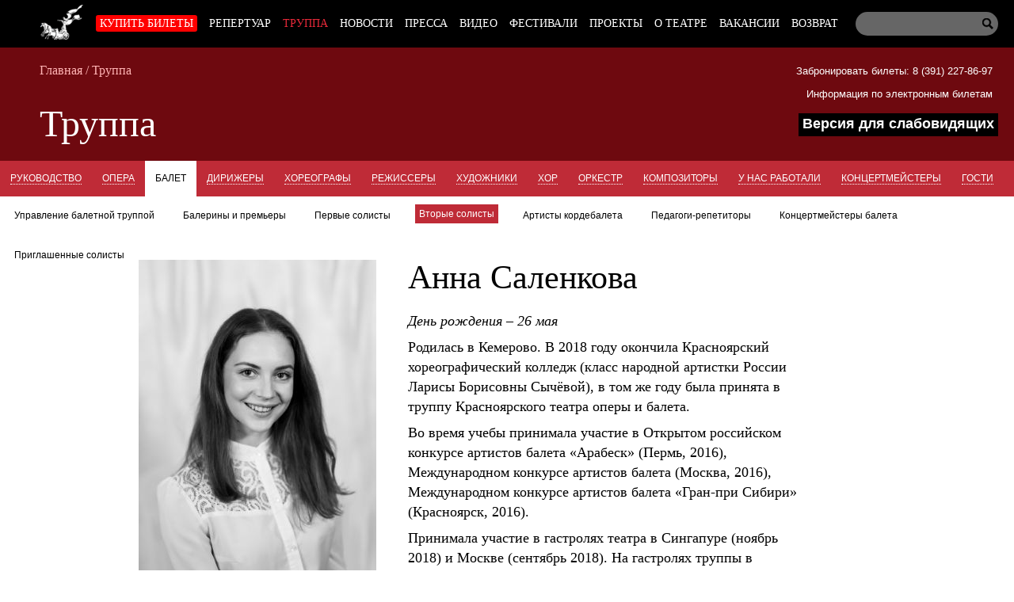

--- FILE ---
content_type: text/html; charset=utf-8
request_url: https://krasopera.ru/artists/view/415
body_size: 11574
content:
 <!doctype html> <head> <meta charset="utf-8"> <title>Анна Саленкова - Труппа - Красноярский государственный театр оперы и балета</title> <link rel="icon" type="image/png" href="/static/img/favicon.png"> <meta name="viewport" content="width=device-width"> <script src="/static/js/jquery-1.9.1.min.js"></script> <script src="/static/js/jquery.cookie.js"></script> <script src="/static/js/scripts.js"></script> <link rel="stylesheet" href="/static/css1/_styles.min.css?v=YKUtFUsD"> <meta name="Description" content="Красноярский государственный театр оперы и балета" /> <meta name="Keywords" content="опера, балет, выставки, концерты, гастроли, Красноярск" /> <meta name="Viewport" content="width=device-width"> <meta name="Hs" content="hz"> </head> <body> <div id="tools" class="tools"> <ul> <li class="font_size"> Размер шрифта: <p> <span><button title="Стандартный" class="font100" id="font100"><img src="/static/img/icons/checkmark.png" id="check_font100">А </button></span> <span><button title="Крупный" class="font150"id="font150"><img src="/static/img/icons/checkmark.png" id="check_font150"> А</button></span> <span><button title="Очень крупный" class="font200" id="font200"><img src="/static/img/icons/checkmark.png" id="check_font200">А</button></span> </p> </li> <li class="font_family"> Шрифт: <p> <span><button title="Arial" id="arl" class="arl" onclick="return add_font_arial();"><img src="/static/img/icons/checkmark.png" id="check_arial">Arial</button></span> <span><button title="Times New Roman" id="tnr" class="tnr"><img src="/static/img/icons/checkmark.png" id="check_times" >Times New Roman</button></span> </p> </li> <li class="color_scheme"> <p>Цветовая схема:</p> <span><button title="Белым по черному" id="black_white"><img src="/static/img/icons/checkmark.png" id="check_black" >Белым по черному</button></span> <span><button title="Черным по белому" id="white_black" class="white_black"><img src="/static/img/icons/checkmark.png" id="check_white">Черным по белому</button></span> <div style="height: 5px"></div> <span><button title="Тёмно-синим по голубому" id="dark_blue" class="dark_blue"><img src="/static/img/icons/checkmark.png" id="check_blue">Тёмно-синим по голубому</button></span> <div style="height: 5px"></div> <span><button title="Коричневым по бежевому" id="brown_beige" class="brown_beige"><img src="/static/img/icons/checkmark.png" id="check_brown">Коричневым по бежевому</button></span> </li> <li class="kerning"> Интервал между буквами: <p> <span> <button title="Стандартный" class="spasing_standart" id="spasing_standart"><img src="/static/img/icons/checkmark.png" id="check_stand">Стандартный</button> <button title="Средний" class="spasing_mid" id="spasing_mid"><img src="/static/img/icons/checkmark.png" id="check_mid" >Средний</button> <button title="Большой" class="spasing_big" id="spasing_big"><img src="/static/img/icons/checkmark.png" id="check_big" >Большой</button> </span> </p> </li> <li class="pictures"> Изображения: <p><span><button title="Скрыть" id="hide_pic">Скрыть</button></span></p> </li> </ul> <p><a class="turn-off-switch" href="#" onClick="return toggle_contrast();">Отключить</a></p> </div> <header id="top"> <nav class="nav"> <form class="search_form" action="/search/" method="post"> <input type="text" class="query" name="query"> <input type="submit" class="submit" value=" "></input> </form> <div class="wrapper nav-wrapper"> <ul class='menu level1 nav-ul'><li class='home'><a href='/'></a></li> <li class='node28'> <a class='level1' href=/afisha/>Купить билеты</a> <ul class='menu level2'></ul></li> <li class='node27'> <a class='level1' href=/play/>Репертуар</a> </li> <li class='active node29'> <a class='level1' href=/artists/>Труппа</a> </li> <li class='node25'> <a class='level1' href=/news/>Новости</a> </li> <li class='node26'> <a class='level1' href=/press/>Пресса</a> <ul class='menu level2'> <li class='node33'> <a class='level2' href=/press/interview/>Интервью</a> </li> <li class='node34'> <a class='level2' href=/press/reviews/>Рецензии</a> </li> <li class='node43'> <a class='level2' href=/press/preview/>Анонсы</a> </li> <li class='node44'> <a class='level2' href=/press/overview/>Обзоры</a> </li> <li class='node54'> <a class='level2' href=/press/portret/>Портреты</a> </li> </ul></li> <li class='node59'> <a class='level1' href=/video/>Видео</a> </li> <li class='node51'> <a class='level1' href=/festival/>Фестивали</a> </li> <li class='node62'> <a class='level1' href=/project/>Проекты</a> </li> <li class='node24'> <a class='level1' href=/about/>О театре</a> <ul class='menu level2'> <li class='node35'> <a class='level2' href=/about/history/>История</a> </li> <li class='node31'> <a class='level2' href=/about/management/>Руководство</a> </li> <li class='node36'> <a class='level2' href=/about/administration/>Администрация</a> </li> <li class='node39'> <a class='level2' href=/about/uchastniki-svo-tickets/>Билеты для участников СВО</a> </li> <li class='node40'> <a class='level2' href=/about/zakupki/>Закупки</a> </li> <li class='node41'> <a class='level2' href=/about/dokumenty/>Документы</a> </li> <li class='node42'> <a class='level2' href=/about/services-for-consumers/>Услуги для потребителей</a> </li> <li class='node66'> <a class='level2' href=/about/dostupnaya-sreda/>Доступная среда</a> </li> <li class='node61'> <a class='level2' href=/about/okou/>Оценка качества оказания услуг</a> </li> <li class='node67'> <a class='level2' href=/about/vacancy/>Вакансии</a> </li> </ul></li> <li class='node38'> <a class='level1' href=/hiring/>Вакансии</a> </li> <li class='node71'> <a class='level1' href=/refund/>Возврат</a> </li> </ul> </div> </nav> <div class="top-bar"> <a href="/afisha/" class="buy-link">Купить билеты</a> <div id="mobile-tools" class="tools"> <ul> <li class="font_size"> <span><button class="font100">А</button></span> <span><button class="font150">А</button></span> <span><button class="font200">А</button></span> </li> <li class="color_scheme"> <span><button id="black_white">Ц</button></span> <span><button id="white_black" class="white_black">Ц</button></span> <span><button id="dark_blue" class="dark_blue">Ц</button></span> <span><button id="brown_beige" class="brown_beige">Ц</button></span> </li> </ul> </div> <span class="eye" onclick="return toggle_contrast();" title="Версия для слабовидящих"></span> <input id="hamburger" class="hamburger" type="checkbox"/> <section class="drawer-list"> <ul> <ul class='menu level1 nav-ul'><li class='home'><a href='/'></a></li> <li class='node28'> <a class='level1' href=/afisha/>Купить билеты</a> <ul class='menu level2'><li><form class="mobile-search" action="/search/" method="post"><input type="text" class="query" name="query"><input type="submit" class="submit" value=" "></form></li></ul></li> <li class='node27'> <a class='level1' href=/play/>Репертуар</a> </li> <li class='active node29'> <a class='level1' href=/artists/>Труппа</a> </li> <li class='node25'> <a class='level1' href=/news/>Новости</a> </li> <li class='node26'> <a class='level1' href=/press/>Пресса</a> <ul class='menu level2'> <li class='node33'> <a class='level2' href=/press/interview/>Интервью</a> </li> <li class='node34'> <a class='level2' href=/press/reviews/>Рецензии</a> </li> <li class='node43'> <a class='level2' href=/press/preview/>Анонсы</a> </li> <li class='node44'> <a class='level2' href=/press/overview/>Обзоры</a> </li> <li class='node54'> <a class='level2' href=/press/portret/>Портреты</a> </li> <li><form class="mobile-search" action="/search/" method="post"><input type="text" class="query" name="query"><input type="submit" class="submit" value=" "></form></li></ul></li> <li class='node59'> <a class='level1' href=/video/>Видео</a> </li> <li class='node51'> <a class='level1' href=/festival/>Фестивали</a> </li> <li class='node62'> <a class='level1' href=/project/>Проекты</a> </li> <li class='node24'> <a class='level1' href=/about/>О театре</a> <ul class='menu level2'> <li class='node35'> <a class='level2' href=/about/history/>История</a> </li> <li class='node31'> <a class='level2' href=/about/management/>Руководство</a> </li> <li class='node36'> <a class='level2' href=/about/administration/>Администрация</a> </li> <li class='node39'> <a class='level2' href=/about/uchastniki-svo-tickets/>Билеты для участников СВО</a> </li> <li class='node40'> <a class='level2' href=/about/zakupki/>Закупки</a> </li> <li class='node41'> <a class='level2' href=/about/dokumenty/>Документы</a> </li> <li class='node42'> <a class='level2' href=/about/services-for-consumers/>Услуги для потребителей</a> </li> <li class='node66'> <a class='level2' href=/about/dostupnaya-sreda/>Доступная среда</a> </li> <li class='node61'> <a class='level2' href=/about/okou/>Оценка качества оказания услуг</a> </li> <li class='node67'> <a class='level2' href=/about/vacancy/>Вакансии</a> </li> <li><form class="mobile-search" action="/search/" method="post"><input type="text" class="query" name="query"><input type="submit" class="submit" value=" "></form></li></ul></li> <li class='node38'> <a class='level1' href=/hiring/>Вакансии</a> </li> <li class='node71'> <a class='level1' href=/refund/>Возврат</a> </li> <li><form class="mobile-search" action="/search/" method="post"><input type="text" class="query" name="query"><input type="submit" class="submit" value=" "></form></li></ul> </ul> </section> <label class="hamburger" for="hamburger"> <i></i> <text> <close></close> <open></open> </text> </label> </div> <div class="sub"> <div class="book-office"> <span> <a href="tel:+73912278697">Забронировать билеты: 8 (391) 227-86-97</a> </span><br> <span> <a href="/about/dokumenty/online-tickets/">Информация по электронным билетам</a> </span> <p class="contrast-switch-container"> <a class="contrast-switch" href="#" onClick="return toggle_contrast();">Версия для слабовидящих</a> </p> </div> <div class="breadcrumbs"> <span><a href="/">Главная</a></span><span> / </span><span><a href="/artists/">Труппа</a></span> </div> <h1>Труппа</h1> </div> </header> <div class="tabs"> <ul> <li> <a href="/artists/administration/">Руководство</a> </li> <li> <a href="/artists/opera/">Опера</a> </li> <li class="active"> <a href="/artists/ballet/">Балет</a> </li> <li> <a href="/artists/conductors/">Дирижеры</a> </li> <li> <a href="/artists/choreographers/">Хореографы</a> </li> <li> <a href="/artists/directors/">Режиссеры</a> </li> <li> <a href="/artists/artists/">Художники</a> </li> <li> <a href="/artists/choir/">Хор</a> </li> <li> <a href="/artists/orchestra/">Оркестр</a> </li> <li> <a href="/artists/composers/">Композиторы</a> </li> <li> <a href="/artists/previously/">У нас работали</a> </li> <li> <a href="/artists/concertmeisters/">Концертмейстеры</a> </li> <li> <a href="/artists/guests/">Гости</a> </li> </ul> <select class="resp-tabs"> <option value='/artists/administration/'>Руководство</option> <option value='/artists/opera/'>Опера</option> <option selected="selected" value='/artists/ballet/'>Балет</option> <option value='/artists/conductors/'>Дирижеры</option> <option value='/artists/choreographers/'>Хореографы</option> <option value='/artists/directors/'>Режиссеры</option> <option value='/artists/artists/'>Художники</option> <option value='/artists/choir/'>Хор</option> <option value='/artists/orchestra/'>Оркестр</option> <option value='/artists/composers/'>Композиторы</option> <option value='/artists/previously/'>У нас работали</option> <option value='/artists/concertmeisters/'>Концертмейстеры</option> <option value='/artists/guests/'>Гости</option> </select> </div> <div class="tabs subtabs"> <ul> <li class="totop"><a href="#top">Наверх &uarr;</a></li> <li class="/artists/balletballet-management"> <a href="/artists/ballet#ballet-management">Управление балетной труппой</a> </li> <li class="/artists/balletlead-soloists"> <a href="/artists/ballet#lead-soloists">Балерины и премьеры</a> </li> <li class="/artists/balletsoloists"> <a href="/artists/ballet#soloists">Первые солисты</a> </li> <li class="/artists/balletsecond-ballet-soloists active"> <a href="/artists/ballet#second-ballet-soloists">Вторые солисты</a> </li> <li class="/artists/balletcorps-de-ballet"> <a href="/artists/ballet#corps-de-ballet">Артисты кордебалета</a> </li> <li class="/artists/ballettutors"> <a href="/artists/ballet#tutors">Педагоги-репетиторы</a> </li> <li class="/artists/balletballet-concertmasters"> <a href="/artists/ballet#ballet-concertmasters">Концертмейстеры балета</a> </li> <li class="/artists/balletguest-ballet"> <a href="/artists/ballet#guest-ballet">Приглашенные солисты</a> </li> </ul> <select class="resp-tabs subtabs"> <option value='/artists/ballet#ballet-management'>Управление балетной труппой</option> <option value='/artists/ballet#lead-soloists'>Балерины и премьеры</option> <option value='/artists/ballet#soloists'>Первые солисты</option> <option selected="selected" value='/artists/ballet#second-ballet-soloists'>Вторые солисты</option> <option value='/artists/ballet#corps-de-ballet'>Артисты кордебалета</option> <option value='/artists/ballet#tutors'>Педагоги-репетиторы</option> <option value='/artists/ballet#ballet-concertmasters'>Концертмейстеры балета</option> <option value='/artists/ballet#guest-ballet'>Приглашенные солисты</option> </select> </div> <div id="wrap"> <script type="text/javascript" src="/static/js/fancybox/3/jquery.fancybox.min.js"></script> <link rel="stylesheet" href="/static/js/fancybox/3/jquery.fancybox.min.css" type="text/css" media="screen"> <div id="text" class="content person_view full_width"> <div class="left"> <div class="bio" style="min-height: 350px;"> <a rel="lightbox" href="/static/up/images/person/person_foto_415.jpg"><img class="portrait" src="/static/cache/images/person/person_foto_415_300x451.jpg"></a> <h1>Анна Саленкова</h1> <p class="status"></p> <p><em>День рождения &ndash; 26 мая</em></p> <p>Родилась в Кемерово. В 2018 году окончила Красноярский хореографический колледж (класс народной артистки России Ларисы Борисовны Сычёвой), в том же году была принята в труппу Красноярского театра оперы и балета.</p> <p>Во время учебы принимала участие в Открытом российском конкурсе артистов балета &laquo;Арабеск&raquo; (Пермь, 2016), Международном конкурсе артистов балета (Москва, 2016), Международном конкурсе артистов балета &laquo;Гран-при Сибири&raquo; (Красноярск, 2016).</p> <p>Принимала участие в гастролях театра в Сингапуре (ноябрь 2018) и Москве (сентябрь 2018).&nbsp;На гастролях труппы в Большом театре в 2022 году исполнила партию Флоринды и Танец граций (&laquo;Катарина, или Дочь разбойника&raquo;).</p> <p><strong><span style="text-decoration: underline;">Исполненные партии:</span></strong></p> <p><strong>2018</strong><br />Женщины &ndash; &laquo;Весна священная&raquo; И. Стравинского<br />Тени, Джампе, Девушки с попугаями &ndash; &laquo;Баядерка&raquo; Л. Минкуса<br />Нереиды, Вальс &ndash; &laquo;Спящая красавица&raquo; П. Чайковского<br />Болеро &ndash; &laquo;Болеро&raquo; М. Равеля<br />Женщины &ndash; &laquo;Кармина Бурана, или Колесо Фортуны&raquo; К. Орфа<br />Испанки &ndash; &laquo;Дон Кихот&raquo; Л. Минкуса</p> <p><strong>2019</strong><br />Бабочки &ndash; &laquo;Три поросёнка&raquo; С. Кибировой<br />Фениксы, Танец с веерами &ndash; &laquo;Красный мак&raquo; Р. Глиэра<br />Танцовщицы в ресторации &ndash; &laquo;Гусарская баллада&raquo; Т. Хренникова<br />Большой классический танец &ndash; &laquo;Раймонда&raquo; А. Глазунова<br />Народ &ndash; опера &laquo;Ермак&raquo; А. Чайковского<br />Эринии &ndash; опера &laquo;Медея&raquo; Л. Керубини</p> <p><strong>2020</strong><br />Девушки &ndash; &laquo;Ленинградская симфония (Lamento / &laquo;Плач&raquo;)&raquo; А. Сюмака, Дм. Шостаковича, В.А. Моцарта<br />Мазурка &ndash; &laquo;Лебединое озеро&raquo; П. Чайковского<br />Вальс часов &ndash; &laquo;Коппелия, или Девушка с эмалевыми глазами&raquo; Л. Делиба<br />Пастораль &ndash; опера &laquo;Пиковая дама&raquo; П. Чайковского</p> <p><strong>2021</strong><br />Белая кошечка &ndash; &laquo;Спящая красавица&raquo; П. Чайковского<br />Первая пляска (соло) &ndash; &laquo;Половецкие пляски&raquo; из оперы А. Бородина &laquo;Князь Игорь&raquo;<br />Флоринда, Грации &ndash; &laquo;Катарина, или Дочь разбойника&raquo; Ц. Пуни<br />Ромола &ndash; &laquo;Нижинский&raquo; С. Рахманинова<br />Восточный танец &ndash; &laquo;Щелкунчик&raquo; П. Чайковского<br />Восточный танец &ndash; &laquo;Золушка&raquo; С. Прокофьева</p> <p><strong>2022</strong><br />Испанский танец (соло) &ndash; &laquo;Раймонда&raquo; А. Глазунова<br />Четверка сильфид &ndash; &laquo;Сильфида&raquo; Г. фон Левенскольда<br />Батильда &ndash; &laquo;Жизель&raquo; А. Адана<br />Па-де-труа, Двойка лебедей, Поселянки &ndash; &laquo;Лебединое озеро&raquo; П. Чайковского&raquo;<br />Двойка виллис &ndash; &laquo;Жизель&raquo; А. Адана<br />Цыганка &ndash; опера &laquo;Бесприданница&raquo; Д. Френкеля<br />Весна &ndash; &laquo;Снегурочка&raquo; П. Чайковского<br />Мерседес &ndash; &laquo;Кармен&raquo; Ж. Бизе<br />Синьора Капулетти &ndash; &laquo;Ромео и Джульетта&raquo; С. Прокофьева<br />Соло снежинок, Французский танец &ndash; &laquo;Щелкунчик&raquo; П. Чайковского<br />Персидка &ndash; &laquo;Половецкие пляски&raquo; из оперы А. Бородина &laquo;Князь Игорь&raquo;</p> <p><strong>2023</strong><br />Рабы-эфиопы &ndash; &laquo;Аида&raquo; Дж. Верди<br />Андрогин &ndash; &laquo;Катарсис Данте&raquo; (балет на музыку современных композиторов)</p>&nbsp; </div> <div class="has-part clear"> <h2>Репертуар</h2> <ul class="plays clear"> <li> <a href="/play/view/72">АИДА</a> — Рабы-эфиопы </li> <li> <a href="/play/view/31">АНЮТА</a> — Девушка </li> <li> <a href="/play/view/31">АНЮТА</a> — Цыганки </li> <li> <a href="/play/view/32">БАЯДЕРКА</a> — Джампо </li> <li> <a href="/play/view/336">БЕСПРИДАННИЦА</a> — Цыганка </li> <li> <a href="/play/view/34">ГУСАРСКАЯ БАЛЛАДА</a> — Танцовщицы в ресторации </li> <li> <a href="/play/view/36">ЖИЗЕЛЬ</a> — Батильда, невеста Альберта </li> <li> <a href="/play/view/36">ЖИЗЕЛЬ</a> — Зельма и Монна, виллисы </li> <li> <a href="/play/view/39">КАРМЕН</a> — Мерседес, цыганка </li> <li> <a href="/play/view/39">КАРМЕН</a> — Микаэла, невеста Хозе </li> <li> <a href="/play/view/290">КАТАРИНА, ИЛИ ДОЧЬ РАЗБОЙНИКА</a> — Флоринда, испанская вдова, невеста Сальватора </li> <li> <a href="/play/view/290">КАТАРИНА, ИЛИ ДОЧЬ РАЗБОЙНИКА</a> — Грации </li> <li> <a href="/play/view/372">КАТАРСИС ДАНТЕ</a> — Кассандра </li> <li> <a href="/play/view/372">КАТАРСИС ДАНТЕ</a> — Андрогин </li> <li> <a href="/play/view/10">КНЯЗЬ ИГОРЬ</a> — «Половецкие пляски», Персидка </li> <li> <a href="/play/view/10">КНЯЗЬ ИГОРЬ</a> — «Половецкие пляски», Персидки </li> <li> <a href="/play/view/10">КНЯЗЬ ИГОРЬ</a> — «Первая пляска», соло </li> <li> <a href="/play/view/40">КОППЕЛИЯ, ИЛИ ДЕВУШКА С ЭМАЛЕВЫМИ ГЛАЗАМИ</a> — Подруги Сванильды и Вальс часов </li> <li> <a href="/play/view/409">КОРСАР</a> — Танец одалисок </li> <li> <a href="/play/view/41">КРАСНЫЙ МАК</a> — Фениксы </li> <li> <a href="/play/view/78">ЛЕБЕДИНОЕ ОЗЕРО</a> — Поселянки </li> </ul><ul class="plays"> <li> <a href="/play/view/78">ЛЕБЕДИНОЕ ОЗЕРО</a> — Два лебедя </li> <li> <a href="/play/view/78">ЛЕБЕДИНОЕ ОЗЕРО</a> — Польская невеста </li> <li> <a href="/play/view/334">НИЖИНСКИЙ</a> — Ромола </li> <li> <a href="/play/view/15">ПИКОВАЯ ДАМА</a> — Пастораль </li> <li> <a href="/play/view/207">РАЙМОНДА</a> — Сарацинский танец </li> <li> <a href="/play/view/207">РАЙМОНДА</a> — Большой классический танец </li> <li> <a href="/play/view/207">РАЙМОНДА</a> — Грезы Раймонды </li> <li> <a href="/play/view/207">РАЙМОНДА</a> — Испанский танец </li> <li> <a href="/play/view/47">РОМЕО И ДЖУЛЬЕТТА</a> — Душа Меркуцио </li> <li> <a href="/play/view/47">РОМЕО И ДЖУЛЬЕТТА</a> — Синьора Капулетти </li> <li> <a href="/play/view/103">СНЕГУРОЧКА</a> — Весна </li> <li> <a href="/play/view/50">СПЯЩАЯ КРАСАВИЦА</a> — Фея Сирени </li> <li> <a href="/play/view/50">СПЯЩАЯ КРАСАВИЦА</a> — Фрейлины </li> <li> <a href="/play/view/50">СПЯЩАЯ КРАСАВИЦА</a> — Виолант, фея-вакханка </li> <li> <a href="/play/view/50">СПЯЩАЯ КРАСАВИЦА</a> — Белая кошечка </li> <li> <a href="/play/view/50">СПЯЩАЯ КРАСАВИЦА</a> — Флокон дё Неж, фея-снежинка </li> <li> <a href="/play/view/70">ТРИ ПОРОСЁНКА</a> — Бабочки </li> <li> <a href="/play/view/52">УЖ ЗАМУЖ НЕВТЕРПЕЖ, ИЛИ ТЩЕТНАЯ ПРЕДОСТОРОЖНОСТЬ</a> — Подруги и друзья Лизы и Колена </li> <li> <a href="/play/view/333">ЧЕРНЫЙ ЧЕЛОВЕК. НИЖИНСКИЙ</a> — Ромола </li> <li> <a href="/play/view/54">ЩЕЛКУНЧИК</a> — Восточный танец - Соло </li> <li> <a href="/play/view/54">ЩЕЛКУНЧИК</a> — Французский танец - Соло </li> </ul> <h2 class="clear archived_plays">Архивные спектакли</h2> <ul class="plays"> <li> <a href="/play/view/513">ГАЛА-БАЛЕТ. ОТКРЫТИЕ 48-ГО СЕЗОНА</a> — Соло </li> <li> <a href="/play/view/392">ГАЛА-КОНЦЕРТ ОПЕРЫ И БАЛЕТА</a> — Соло </li> </ul><ul class="plays"> <li> <a href="/play/view/42">ЛЕБЕДИНОЕ ОЗЕРО</a> — Три лебедя </li> <li> <a href="/play/view/42">ЛЕБЕДИНОЕ ОЗЕРО</a> — Польская невеста </li> </ul> </div> </div> <div class="right"> <h2>Ближайшие спектакли</h2> <p> <a href="/play/view/rajmonda">РАЙМОНДА</a><br> <em class="day"> 19 ноября, 20 ноября, 20 ноября </em> </p> </div> <div class="media"> <ul class="video clearfix"> <ul class="video"> <li> <img alt="Постер видеоролика Анонс к возвращению балета &quot;Спартак&quot; / &quot;7 канал&quot;" src="/static/cache/images/video/00475/2bc2a425776c6df74805ce0995da2032_200x200.png" /> <a class="btn" rel="video" href="https://www.youtube.com/watch?v=yalhJAf1cdI" title="Анонс к возвращению балета &quot;Спартак&quot; / &quot;7 канал&quot;"></a> </li> <li> <img alt="Постер видеоролика Об открытии 46-го творческого сезона / &quot;7 канал&quot;" src="/static/cache/images/video/00426/3d96d6656ae99b522f4777cb36dc9f02_200x200.png" /> <a class="btn" rel="video" href="https://www.youtube.com/watch?v=h-EUN9me1WQ" title="Об открытии 46-го творческого сезона / &quot;7 канал&quot;"></a> </li> <li> <img alt="Постер видеоролика Анонс к премьере балета &quot;Катарсис Данте&quot; / промо, видео Никиты Дмитриевского" src="/static/cache/images/video/00410/490063d648bfd4f20aa946240e48dae4_200x200.png" /> <a class="btn" rel="video" href="https://www.youtube.com/watch?v=m0Hgdo_92TM" title="Анонс к премьере балета &quot;Катарсис Данте&quot; / промо, видео Никиты Дмитриевского"></a> </li> <li> <img alt="Постер видеоролика Балет &quot;Катарина, или Дочь разбойника&quot; на &quot;Золотой Маске&quot; / &quot;Евразия. Культурно&quot;, &quot;МИР 24&quot;" src="/static/cache/images/video/00405/8ae06315930dccb88dfb9ccd043386e2_200x200.png" /> <a class="btn" rel="video" href="https://www.youtube.com/watch?v=x0JLB_D89Zg" title="Балет &quot;Катарина, или Дочь разбойника&quot; на &quot;Золотой Маске&quot; / &quot;Евразия. Культурно&quot;, &quot;МИР 24&quot;"></a> </li> </ul> </ul> <ul class="images clearfix"> <li> <a class="preview-link" data-fancybox="images" rel="lightbox" href="/static/up/images/person/0415/image0.jpg"><img src="/static/cache/images/person/0415/image0_145x145.jpg" /></a> </li> <li> <a class="preview-link" data-fancybox="images" rel="lightbox" href="/static/up/images/person/0415/image1.jpg"><img src="/static/cache/images/person/0415/image1_145x145.jpg" /></a> </li> <li> <a class="preview-link" data-fancybox="images" rel="lightbox" href="/static/up/images/person/0415/image2.jpg"><img src="/static/cache/images/person/0415/image2_145x145.jpg" /></a> </li> <li> <a class="preview-link" data-fancybox="images" rel="lightbox" title="Весна («Снегурочка»)" data-caption="Весна («Снегурочка»)" href="/static/up/images/person/0415/1.jpg"><img src="/static/cache/images/person/0415/1_145x145.jpg" /></a> </li> <li> <a class="preview-link" data-fancybox="images" rel="lightbox" title="Мазурка (&quot;Лебединое озеро&quot;)" data-caption="Мазурка (&quot;Лебединое озеро&quot;)" href="/static/up/images/person/0415/01_0055_lebedinoe_64_mazurka-salenkova-anna.jpg"><img src="/static/cache/images/person/0415/01_0055_lebedinoe_64_mazurka-salenkova-anna_145x145.jpg" /></a> </li> <li> <a class="preview-link" data-fancybox="images" rel="lightbox" title="Мазурка (&quot;Лебединое озеро&quot;)" data-caption="Мазурка (&quot;Лебединое озеро&quot;)" href="/static/up/images/person/0415/01_0055_lebedinoe_65_mazurka-salenkova-anna.jpg"><img src="/static/cache/images/person/0415/01_0055_lebedinoe_65_mazurka-salenkova-anna_145x145.jpg" /></a> </li> <li> <a class="preview-link" data-fancybox="images" rel="lightbox" title="Мазурка (&quot;Лебединое озеро&quot;)" data-caption="Мазурка (&quot;Лебединое озеро&quot;)" href="/static/up/images/person/0415/01_0055_lebedinoe_66_mazurka-salenkova-anna.jpg"><img src="/static/cache/images/person/0415/01_0055_lebedinoe_66_mazurka-salenkova-anna_145x145.jpg" /></a> </li> <li> <a class="preview-link" data-fancybox="images" rel="lightbox" title="Мазурка (&quot;Лебединое озеро&quot;)" data-caption="Мазурка (&quot;Лебединое озеро&quot;)" href="/static/up/images/person/0415/01_0055_lebedinoe_68_mazurka-salenkova-anna.jpg"><img src="/static/cache/images/person/0415/01_0055_lebedinoe_68_mazurka-salenkova-anna_145x145.jpg" /></a> </li> <li> <a class="preview-link" data-fancybox="images" rel="lightbox" title="Мазурка (&quot;Лебединое озеро&quot;)" data-caption="Мазурка (&quot;Лебединое озеро&quot;)" href="/static/up/images/person/0415/01_0055_lebedinoe_69_mazurka-salenkova-anna.jpg"><img src="/static/cache/images/person/0415/01_0055_lebedinoe_69_mazurka-salenkova-anna_145x145.jpg" /></a> </li> <li> <a class="preview-link" data-fancybox="images" rel="lightbox" title="Мазурка (&quot;Лебединое озеро&quot;)" data-caption="Мазурка (&quot;Лебединое озеро&quot;)" href="/static/up/images/person/0415/01_0055_lebedinoe_70_mazurka-salenkova-anna.jpg"><img src="/static/cache/images/person/0415/01_0055_lebedinoe_70_mazurka-salenkova-anna_145x145.jpg" /></a> </li> <li> <a class="preview-link" data-fancybox="images" rel="lightbox" title="Рабы-эфиопы – «Аида»" data-caption="Рабы-эфиопы – «Аида»" href="/static/up/images/person/0415/4.jpg"><img src="/static/cache/images/person/0415/4_145x145.jpg" /></a> </li> <li> <a class="preview-link" data-fancybox="images" rel="lightbox" title="Синьора Капулетти («Ромео и Джульетта»)" data-caption="Синьора Капулетти («Ромео и Джульетта»)" href="/static/up/images/person/0415/5.jpg"><img src="/static/cache/images/person/0415/5_145x145.jpg" /></a> </li> <li> <a class="preview-link" data-fancybox="images" rel="lightbox" title="Цыганка («Бесприданница»)" data-caption="Цыганка («Бесприданница»)" href="/static/up/images/person/0415/2.jpg"><img src="/static/cache/images/person/0415/2_145x145.jpg" /></a> </li> <li> <a class="preview-link" data-fancybox="images" rel="lightbox" title="Цыганка («Бесприданница»)" data-caption="Цыганка («Бесприданница»)" href="/static/up/images/person/0415/3.jpg"><img src="/static/cache/images/person/0415/3_145x145.jpg" /></a> </li> </ul> </div><!-- /media --> <h4>Пресса и новости</h4> <ul class="press"> <li> <span class="date">23.09.2025</span><br> <a href="/press/preview/konrada-mozhet-tantsevat-artist-lyubogo-amplua.htm">«Конрада может танцевать артист любого амплуа»</a> <p>25, 26 и 27 сентября в Красноярском театре оперы и балета можно будет вновь увидеть балет Адольфа Адана &laquo;Корсар&raquo; &ndash; лучшую музыкальную премьеру прошлого года, отмеченную жюри краевого фестиваля &laquo;Театральная весна&raquo; в девяти номинациях. Сентябрьские показы балета особенно интересны тем, что главную партию Конрада (впервые после премьеры) 25 и 27 сентября исполнит Георгий Болсуновский, а 26 сентября в ней дебютирует Григорий Ботенков. -&nbsp;Елена КОНОВАЛОВА,&nbsp;"Опера &amp; Балет" №2 (112), октябрь 2025</p> </li> <li> <span class="date">16.09.2025</span><br> <a href="/news/sentyabr-2025-pervyye-baletnyye-debyuty-48-go-sezona.htm">Сентябрь-2025: первые балетные дебюты 48-го сезона</a> <p>В сентябре артисты балетной труппы Красноярского театра оперы и балета имени Д. А. Хворостовского готовы представить зрителям несколько дебютных выходов в трех спектаклях.</p> </li> <li> <span class="date">28.02.2025</span><br> <a href="/news/mart-2025-debyuty-v-opere-i-balete.htm">Март-2025: дебюты в опере и балете</a> <p>В марте артисты Красноярского театра оперы и балета имени Д. А. Хворостовского снова готовы представить зрителям несколько новых дебютов в балетных и оперных спектаклях.</p> </li> </ul> <p class="clear moar"><a href="/artists/view/415/press/">Все материалы</a></p> </div> <script type="text/javascript"> $(function() { $("a[rel='lightbox']").fancybox({ buttons : ['close'] }); $("a[rel='video']").fancybox({ buttons : ['close'], smallBtn : true, toolbar : true, }); }); </script> <style> .fancybox-caption { text-align: center; } </style> <aside> </aside> </div> <footer style="height: auto;"> <nav> <ul> <li> <p class="subheader">Театр</p> <ul> <li class='node24'><a href="/about/">О театре</a></li> <li class='node29 active'><a href="/artists/">Труппа</a></li> <li class='node31'><a href="/about/management/">Руководство</a></li> <li class='node37'><a href="/partners/">Партнеры</a></li> <li class='node38'><a href="/hiring/">Вакансии</a></li> <li class='node30'><a href="/contacts/">Контакты</a></li> <li style="width: auto"> <a href="https://bus.gov.ru/pub/planshortcoming/293584" target="_blank">Результаты НОК</a> </li> </ul> </li> <li> <p class="subheader">Репертуар</p> <ul> <li><a href="/afisha/browse/1/">Опера</a></li> <li><a href="/afisha/browse/2/">Балет</a></li> <li><a href="/afisha/browse/3/">Детям</a></li> <li><a href="/afisha/browse/4/">Готовится к постановке</a></li> <li><a href="/afisha/browse/5/"> У нас в гостях</a></li> <li><a href="/afisha/browse/6/">Концерты</a></li> </ul> </li> <li> <p class="subheader">События</p> <ul> <li class='node25'><a href="/news/">Новости</a></li> <li class='node51'><a href="/festival/">Фестивали</a></li> <li class='node26'><a href="/press/">Пресса</a></li> <li class='node95'><a href="/video/">Видео</a></li> </ul> </li> </ul> </nav> <div class="social"> <ul> <li style="background: none;"><a href="http://vk.com/krasopera"><img src="/static/img/icons/vk.png" width="32" height="32"></a></li> <li class="email"><a href="http://my.mail.ru/mail/krasopera78/"></a></li> <li style="background: none;"><a href="https://t.me/krasopera"><img src="/static/img/icons/telegram.png" width="32" height="32"></a></li> <li style="background: none;"><a href="https://ok.ru/group/70000007124607"><img src="/static/img/oklassniki.png" width="32" height="32"></a></li> </ul> </div> <div class="ident"> <p>Красноярский государственный театр оперы и балета © 2003-2025 Все права зарегистрированы..</p> <div class="address"><p>Касса театра: <a href="tel:+73912278697">+7 (391) 227-86-97</a> <br>c 10:00 до 20:00 ежедневно, <br>обед с 14:00 до 14:30,<br>без выходных<br> Красноярск, ул. Перенсона, 2</p></div> </div> <!-- <form style="max-width: 800px; margin: auto; text-align: center;" method="post" action="/tools/subscribe/"> <p>Подписаться на новости и предложения театра<br> <input type="email" name="email" style="padding: 3px; width: 125px;border:1px solid silver; border-radius: 2px;" placeholder="Ваш email" required> <button>Подписаться</button></p> </form> --> <div class="copy"> <!-- Yandex.Metrika informer --> <a href="https://metrika.yandex.ru/stat/?id=11960857&amp;from=informer" target="_blank" rel="nofollow"><img src="https://informer.yandex.ru/informer/11960857/3_0_FFFFFFFF_EFEFEFFF_0_pageviews" style="width:88px; height:31px; border:0;" alt="Яндекс.Метрика" title="Яндекс.Метрика: данные за сегодня (просмотры, визиты и уникальные посетители)" class="ym-advanced-informer" data-cid="11960857" data-lang="ru" /></a> <!-- /Yandex.Metrika informer --> Разработка программы сайта: <a href="http://vaviloff.ru/">Vaviloff&Quindt</a> </div> </footer> <!-- Yandex.Metrika counter --> <script type="text/javascript" > (function(m,e,t,r,i,k,a){m[i]=m[i]||function(){(m[i].a=m[i].a||[]).push(arguments)}; m[i].l=1*new Date();k=e.createElement(t),a=e.getElementsByTagName(t)[0],k.async=1,k.src=r,a.parentNode.insertBefore(k,a)}) (window, document, "script", "https://mc.yandex.ru/metrika/tag.js", "ym"); ym(11960857, "init", { clickmap:true, trackLinks:true, accurateTrackBounce:true, webvisor:true }); </script> <noscript><div><img src="https://mc.yandex.ru/watch/11960857" style="position:absolute; left:-9999px;" alt="" /></div></noscript> <!-- /Yandex.Metrika counter --> <!-— Top.Mail.Ru counter —-><script type="text/javascript"> var _tmr = window._tmr || (window._tmr = []); _tmr.push({id: "3571485", type: "pageView", start: (new Date()).getTime()}); (function (d, w, id) { if (d.getElementById(id)) return; var ts = d.createElement("script"); ts.type = "text/javascript"; ts.async = true; ts.id = id; ts.src = "https://top-fwz1.mail.ru/js/code.js"; var f = function () {var s = d.getElementsByTagName("script")[0]; s.parentNode.insertBefore(ts, s);}; if (w.opera == "[object Opera]") { d.addEventListener("DOMContentLoaded", f, false); } else { f(); } })(document, window, "tmr-code"); </script> <noscript><div><img src="https://top-fwz1.mail.ru/counter?id=3571485;js=na" style="position:absolute;left:-9999px;" alt="Top.Mail.Ru" /></div></noscript><!—- /Top.Mail.Ru counter —-> <script type="text/javascript">!function(){var t=document.createElement("script");t.type="text/javascript",t.async=!0,t.src='https://vk.com/js/api/openapi.js?173',t.onload=function(){VK.Retargeting.Init("VK-RTRG-1968376-8EehA"),VK.Retargeting.Hit()},document.head.appendChild(t)}();</script><noscript><img src="https://vk.com/rtrg?p=VK-RTRG-1968376-8EehA" style="position:fixed; left:-999px;" alt=""/></noscript> <script async src="https://culturaltracking.ru/static/js/spxl.js?pixelId=20080" data-pixel-id="20080"></script> <a href="#" class="to-top"><img src="/static/img/to-the-top.png"></a> </body> </html> 

--- FILE ---
content_type: text/css
request_url: https://krasopera.ru/static/css1/_styles.min.css?v=YKUtFUsD
body_size: 74370
content:
/*! normalize.css v3.0.1 | MIT License | git.io/normalize */
html {
    font-family: sans-serif;
    -ms-text-size-adjust: 100%;
    -webkit-text-size-adjust: 100%
}

body {
    margin: 0
}

article,
aside,
details,
figcaption,
figure,
footer,
header,
hgroup,
main,
nav,
section,
summary {
    display: block
}

audio,
canvas,
progress,
video {
    display: inline-block;
    vertical-align: baseline
}

audio:not([controls]) {
    display: none;
    height: 0
}

[hidden],
template {
    display: none
}

a {
    background: 0 0;
    text-decoration-skip-ink: none
}

a:active,
a:hover {
    outline: 0
}

abbr[title] {
    border-bottom: 1px dotted
}

b,
strong {
    font-weight: 700
}

dfn {
    font-style: italic
}

h1,
h2,
h3 {
    margin: 0;
    font-weight: 400
}

mark {
    background: #ff0;
    color: #000
}

small {
    font-size: 80%
}

sub,
sup {
    font-size: 75%;
    line-height: 0;
    position: relative;
    vertical-align: baseline
}

sup {
    top: -.5em
}

sub {
    bottom: -.25em
}

img {
    border: 0
}

svg:not(:root) {
    overflow: hidden
}

figure {
    margin: 1em 40px
}

hr {
    -moz-box-sizing: content-box;
    box-sizing: content-box;
    height: 0
}

pre {
    overflow: auto
}

code,
kbd,
pre,
samp {
    font-family: monospace, monospace;
    font-size: 1em
}

button,
input,
optgroup,
select,
textarea {
    color: inherit;
    font: inherit;
    margin: 0
}

button {
    overflow: visible
}

button,
select {
    text-transform: none
}

button,
html input[type=button],
input[type=reset],
input[type=submit] {
    -webkit-appearance: button;
    appearance: button;
    cursor: pointer
}

button[disabled],
html input[disabled] {
    cursor: default
}

button::-moz-focus-inner,
input::-moz-focus-inner {
    border: 0;
    padding: 0
}

input {
    line-height: normal
}

input[type=checkbox],
input[type=radio] {
    box-sizing: border-box;
    padding: 0
}

input[type=number]::-webkit-inner-spin-button,
input[type=number]::-webkit-outer-spin-button {
    height: auto
}

input[type=search] {
    -webkit-appearance: textfield;
    -moz-box-sizing: content-box;
    -webkit-box-sizing: content-box;
    box-sizing: content-box;
    appearance: textfield;
}

input[type=search]::-webkit-search-cancel-button,
input[type=search]::-webkit-search-decoration {
    -webkit-appearance: none
}

fieldset {
    border: 1px solid silver;
    margin: 0 2px;
    padding: .35em .625em .75em
}

legend {
    border: 0;
    padding: 0
}

textarea {
    overflow: auto
}

optgroup {
    font-weight: 700
}

table {
    border-collapse: collapse;
    border-spacing: 0
}

td,
th {
    padding: 0
}

ol,
ul {
    margin: 0;
    padding: 0
}

ul li {
    list-style: none;
    margin: 0;
    bottom: 0
}

*,
:after,
:before {
    box-sizing: border-box
}

p {
    margin: .3rem 0 .8rem
}

body,
html {
    background-color: #fff;
    height: 100%;
    font-family: "Times New Roman", serif;
    min-width: 990px;
    font-size: 10px
}

body {
    font-size: 1.6rem
}

#wrap {
    max-width: 1400px;
    min-width: 950px;
    margin: 0 auto;
    min-height: 100%
}

.wrap {
    max-width: 1400px;
    min-width: 950px;
    margin: 0 auto;
    position: relative
}

#wrap:after,
.content:after,
.previews:after,
footer:after {
    clear: left;
    display: block;
    content: ""
}

nav li {
    float: left
}

header nav li ul {
    display: none
}

header nav {
    height: 60px;
    line-height: 60px;
    overflow: hidden;
    padding-left: 50px;
    font-size: 1.4rem;
    text-transform: uppercase;
    background: #000
}

header nav>ul {
    height: 60px;
    overflow: hidden;
    z-index: 1
}

header nav li+li {
    padding-left: 15px
}

header nav li.home a {
    display: block;
    height: 50px;
    width: 56px;
    background: url(../img/logo-compact.png) no-repeat 0 5px
}

header nav a {
    color: #fff;
    text-decoration: none
}

header nav li.active a {
    color: #e82939
}

header nav a:hover {
    text-decoration: underline
}

header .search_form {
    z-index: 10;
    border-radius: 25px;
    width: 180px;
    padding: 3px 10px;
    float: right;
    color: #fff;
    margin: 15px 20px 0 0;
    height: 30px;
    line-height: 30px;
    font-size: 1.2rem;
    background: #666;
    background: url([data-uri]) no-repeat 160px center #666
}

header .search_form .query {
    border: none;
    background: 0 0;
    width: 140px;
    padding: 2px;
    font-family: Arial, sans-serif
}

header .search_form .submit {
    border: none;
    background: 0 0;
    padding: 0;
    width: 16px
}

header .sub {
    position: relative;
    background: #6e090f;
    padding: 10px 50px;
    color: #fff
}

header .sub h1 {
    font-size: 4.8rem;
    margin: 30px 0 10px
}

header .sub .breadcrumbs {
    font-size: 1.6rem;
    margin: 10px 0;
    color: #ffb4b4
}

header .sub .breadcrumbs:after {
    clear: right;
    display: block;
    content: ""
}

header .sub .breadcrumbs a {
    color: #ffb4b4;
    text-decoration: none
}

header .sub .subtitle {
    margin: 5px 0 15px;
    font-size: 1.8rem
}

.book-office {
    position: absolute;
    right: 120px;
    top: 30px;
    color: #fff;
    z-index: 100;
    font-size: 1.2rem;
    font-family: Arial, sans-serif;
    text-align: right
}

.book-office span {
    padding: 7px;
    float: left
}

.slider .book-office span {
    float: none;
    display: block
}

.book-office a.buy-tickets {
    background-color: #c33;
    color: #fff;
    padding: 7px;
    text-transform: uppercase;
    text-decoration: none;
    float: right
}

.book-office a.buy-tickets:hover {
    text-decoration: underline
}

.book-office a.contrast-switch {
    text-decoration: none;
    display: inline-block;
    padding: 3px 5px 5px;
    background: #fff;
    color: #000;
    background: #000;
    color: #fff;
    font-size: 140%;
    font-weight: 700
}

.sub .book-office {
    background: 0 0;
    width: 270px;
    font-size: 1.3rem;
    right: 20px;
    top: 15px
}

.sub .book-office span {
    float: right
}

.sub .book-office a {
    color: #fff;
    text-decoration: none;
}

.tabs {
    height: 45px;
    background: #bf2b37
}

.tabs ul {
    max-width: 1400px;
    min-width: 950px;
    margin: 0 auto
}

.tabs ul li {
    float: left;
    line-height: 45px;
    padding: 0 13px;
    font-family: Arial, sans-serif;
    text-transform: uppercase;
    font-size: 1.2rem
}

.tabs ul li a {
    color: #fff;
    text-decoration: none;
    border-bottom: 1px dotted #fff
}

.tabs ul li.active {
    background-color: #fff
}

.tabs ul li.active a {
    color: #000;
    text-decoration: none;
    border-bottom: 0
}

.subtabs {
    height: 55px
}

.subtabs,
.subtabs ul {
    background: #fff
}

.subtabs ul:after {
    border-bottom: 1px solid #c3c3c3;
    clear: left;
    display: block;
    content: " ";
    width: 96%;
    margin: 0 auto
}

.subtabs ul li {
    text-transform: none
}

.subtabs ul li a {
    color: #000;
    display: inline-block;
    padding: 2px 5px
}

.subtabs ul li.active a {
    background-color: #bf2b37;
    color: #fff;
    line-height: 20px
}

.sticky {
    position: fixed;
    top: 0;
    left: 0;
    width: 100%;
    box-shadow: 0 0 6px silver;
    z-index: 1
}

.subtabs ul.sticky:after {
    border-bottom: none
}

.subtabs ul .totop {
    float: right;
    visibility: hidden
}

.subtabs ul.sticky .totop {
    visibility: visible
}

.slider {
    width: 100%;
    position: relative
}

.slider .logo {
    width: 163px;
    height: 174px;
    /* background: url(../img/logo.png); */
    background-size: contain;
    position: absolute;
    top: 20px;
    left: 50px;
    z-index: 100
}

.slider .corner {
    height: 174px;
    position: absolute;
    background: url(../img/corner2.png) no-repeat right 8px;
    z-index: 100;
    bottom: 0;
    left: 0;
    width: 100%
}

.slider {
    background: #000
}

.caption {
    position: absolute;
    bottom: 160px;
    right: 80px;
    z-index: 100;
    width: 340px
}

.caption span {
    background: #000;
    display: inline-block;
    padding: 4px 15px
}

.caption span a {
    color: #fff;
    text-transform: uppercase;
    font-size: 3.2rem;
    text-decoration: none
}

.caption span:nth-child(5) {
    padding-bottom: 10px
}

.caption .date {
    background-color: #c33;
    color: #fff;
    font-size: 2.5rem;
    padding: 4px 14px 8px;
    font-style: italic;
    line-height: 1
}

.calendar {
    background: url(../img/paper2.jpg)
}

.calendar .ruler {
    clear: left;
    height: 54px;
    line-height: 28px;
    padding-top: 10px
}

.calendar .ruler .inner {
    position: relative;
    max-width: 1200px;
    margin: 0 auto;
    vertical-align: middle
}

.calendar .ruler li {
    float: left;
    margin: 5px 1px 0;
    border-radius: 30px;
    height: 30px;
    min-width: 30px;
    text-align: center;
    padding: 0 5px
}

.calendar .ruler li.month {
    text-transform: uppercase
}

.calendar .ruler li a {
    color: #666;
    text-decoration: none;
    font-weight: 700;
    padding: 0 3px
}

.calendar .ruler li.active {
    background-color: #c33
}

.calendar .ruler li.active a {
    color: #fff
}

.calendar .ruler li.inactive {
    border: none;
    color: #9d9d9d
}

.calendar .ruler .next,
.calendar .ruler .prev {
    position: absolute;
    top: 12px;
    width: 16px;
    height: 16px;
    z-index: 10;
    cursor: pointer
}

.calendar .ruler .prev {
    left: 5px;
    background: url(../img/arrow-left.png) no-repeat center center
}

.calendar .ruler .next {
    right: 5px;
    background: url(../img/arrow-right.png) no-repeat center center
}

.calendar .ruler .viewport {
    margin: 0 35px 0 35px;
    overflow: hidden;
    height: 42px;
    position: relative
}

.calendar .ruler ul {
    width: 9999px;
    position: absolute;
    top: 0;
    left: 0
}

.calendar .before,
.calendar .ruler:before {
    display: block;
    height: 2px;
    content: "";
    background-image: url([data-uri])
}

.calendar .viewer {
    margin-top: 15px;
    height: 335px;
    color: #fff;
    overflow: hidden;
    display: none
}

.calendar .before {
    margin-bottom: 15px
}

.calendar .viewer .pane {
    float: left;
    background: #000;
    height: 100%
}

.calendar .viewer .slide {
    width: 67%;
    position: relative
}

.calendar .viewer .slide img {
    position: absolute;
    top: 0;
    right: 0;
    width: auto;
    height: 335px
}

.calendar .viewer .info {
    width: 33%
}

.calendar .viewer .info .inner {
    padding: 20px
}

.calendar .viewer .info .date {
    font-size: 48px
}

.calendar .viewer .info em {
    font-size: 13px
}

.calendar .viewer .info li {
    padding: 10px;
    border-top: 1px solid #333;
    font-size: 20px
}

.calendar .viewer .info .time {
    float: right
}

.calendar .viewer .info .title {
    width: 70%;
    display: block
}

.calendar .viewer .shows {
    margin-top: 10px
}

.calendar .viewer .shows a {
    color: #fff;
    text-decoration: none
}

.calendar .viewer .shows a.active,
.calendar .viewer .shows a:hover {
    color: #ee3542
}

#text,
.content {
    padding: 25px 25px 25px 50px;
    background: #fff
}

#text.content {
    padding: 30px 45px
}

.content a,
aside a {
    color: #186daa;
    text-decoration: none
}

.content:after {
    clear: left;
    display: block;
    content: ""
}

.content h2.decorated {
    line-height: 36px;
    vertical-align: middle;
    background: url([data-uri]) repeat-x right center #fff
}

.content h2.decorated em {
    display: none
}

.content h2 {
    margin: 0 0 20px;
    font-size: 2.4rem
}

.content h2 span {
    padding: 0 15px 0 0;
    background: #fff
}

.content h3 a {
    text-decoration: none
}

.content .events,
.content .news {
    float: left
}

.content .events {
    width: 62%;
    padding-left: 2%
}

.content .events h2 {
    margin-left: -15px
}

.content .events li {
    clear: left;
    padding: 3px 0 20px;
    min-height: 200px
}

.content .events li img {
    max-width: 325px;
    height: auto
}

.content .events .illustr {
    max-height: 180px;
    overflow: hidden;
    float: left
}

.content .events h3 {
    font-size: 2.1rem;
    margin: -5px 0 10px
}

.content p,
.content td,
.content th,
.page_view li,
.text_view li {
    font-size: 1.8rem;
    line-height: 2.5rem
}

.page_view li,
.text_view li {
    list-style: disc;
    list-style-position: inside;
}

.content .events li h3,
.content .events li p {
    padding-left: 355px
}

.content .news {
    width: 30%;
    padding-left: 6%
}

.content .news h2 {
    margin-bottom: 5px;
    margin-left: -15px
}

.content h3 {
    font-size: 2rem;
    margin: 3px 0 5px
}

.content .news ul {
    padding: 0
}

.content .news li {
    padding: 0 0 15px
}

.content .date {
    font-size: 1.2rem;
    color: grey
}

.badges {
    padding: 15px 0 0;
    margin: 15px 0 0;
    border-top: 1px solid silver
}

.content .previews .press {
    clear: left;
    padding-top: 25px;
    margin: 0 15px
}

.content .press h2 {
    margin-bottom: 0;
    margin-left: -15px
}

.content .press ul:after {
    clear: left;
    content: "";
    display: block;
    padding-bottom: 15px
}

.content .press li {
    float: left;
    width: 33%
}

.content .press li .info {
    padding: 0 0 4px
}

.content .press li img {
    margin-bottom: 5px;
    width: 98%;
    padding: 0 2% 0 0
}

.content .press h3 {
    margin-bottom: 10px;
    margin-top: 10px
}

.content .press h3,
.content .press li p {
    padding: 0 20px 0 0
}

.moar {
    clear: left;
    text-transform: uppercase
}

.moar a {
    color: #cc2834;
    font-size: 1.2rem !important
}

.content table {
    border-collapse: collapse;
    width: 99%
}

#distributors td {
    border: 1px solid grey;
    padding: 10px
}

#text {
    width: 75%;
    padding-right: 5%;
    float: left
}

#text.afisha_category,
#text.full_width,
#text.play_category,
#text.play_view {
    width: auto;
    padding-right: 25px;
    float: none
}

.play_category .genre-cont {
    width: 50%;
    float: left
}

.play_category .genre-cont h2 {
    font-size: 3.2rem;
    margin: 0
}

.play_category ul h2 {
    margin: 0
}

.play_category ul.top-five li {
    width: 95%;
    border-top: 1px solid #d3d3d1
}

.play_category .play:first-child {
    border-bottom: 1px solid #d3d3d1
}

.right_col,
aside {
    padding: 30px 0;
    width: 20%;
    float: left;
    font-size: 1.6rem
}

.submenu li {
    padding: 2px 0
}

.submenu li.active>a {
    color: #000;
    cursor: text;
    text-decoration: none
}

.submenu ul {
    margin-left: 25px
}

footer {
    height: 500px;
    background: url(../img/footer-logo.png) no-repeat center 145px #000;
    color: #999;
    font-size: 1.6rem
}

footer a {
    color: #ccc;
    text-decoration: none
}

footer a:hover {
    text-decoration: underline
}

footer nav .subheader {
    text-transform: uppercase;
    text-align: center;
    border-bottom: 1px solid #484848;
    padding: 0 0 10px 0
}

footer>nav>ul {
    width: 800px;
    margin: 0 auto;
    text-align: center;
    padding-top: 50px;
    padding-bottom: 15px;
    border-bottom: 1px solid #484848
}

footer>nav>ul:after {
    clear: left;
    display: block;
    content: ""
}

footer nav>ul>li {
    width: 26%;
    float: left;
    margin: 0 2%
}

footer nav>ul>li:nth-child(2) {
    width: 36%
}

footer nav ul ul {
    padding-top: 10px;
    clear: left
}

footer nav ul ul li {
    width: 50%;
    float: left;
    text-align: left;
    padding: 3px 0
}

footer .social {
    width: 340px;
    margin: 0 auto;
    text-align: center;
    padding: 40px 0 30px
}

footer .social:after {
    clear: left;
    display: block;
    content: ""
}

footer .social a {
    display: block;
    height: 100%
}

footer .social li {
    display: inline-block;
    width: 32px;
    height: 32px;
    margin-right: 15px;
    background: url(../img/social-icons.png) no-repeat
}

footer .social li:last-child {
    margin: 0
}

footer .social .facebook {
    background-position: -7px 0
}

footer .social .vk {
    background-position: -53px 0
}

footer .social .twitter {
    background-position: -106px 0
}

footer .social .instagram {
    background-position: -160px 0
}

footer .social .youtube {
    background-position: -211px 0
}

footer .social .email {
    background-position: -258px 0
}

footer .copy,
footer .ident {
    text-align: center
}

footer .address {
    border-top: 1px solid #484848;
    width: 485px;
    margin: 10px auto
}

footer .address p {
    text-align: center;
    padding-top: 10px;
    line-height: 150%
}

footer .copy,
footer .copy a {
    color: #656565
}

footer .copy a {
    text-decoration: underline
}

footer .copy {
    line-height: 32px;
    padding-top: 10px
}

footer .copy img {
    vertical-align: middle;
    padding-right: 10px
}

.press .preview-img {
    display: block;
    max-height: 250px;
    overflow: hidden
}

.afisha_ticket {
    padding-left:25px;
    display: flex; 
    align-items: center; 
    justify-content: center;    

}

a.button {
    display: inline-block;
    padding: 7px 12px 7px;
    color: #fff;
    border-radius: 8px;
    text-decoration: none;
    background: #c03;
    background-image: -moz-linear-gradient(top, #c03, #900);
    background-image: -webkit-gradient(linear, left top, left bottom, color-stop(0, #c03), color-stop(1, #900));
    background: linear-gradient(0deg, #c03 0%, #f91818 100%);
    font-size: 1.4rem
}

a.button:hover {
    background-image: -moz-linear-gradient(top, #c03, #f25259);
    background-image: -webkit-gradient(linear, left top, left bottom, color-stop(0, #c03), color-stop(1, #f25259));
    background: linear-gradient(180deg, #c03 0%, #f25259 100%);
}

a.button:active {
    background-image: -moz-linear-gradient(top, #c03, #f25259);
    background-image: -webkit-gradient(linear, left top, left bottom, color-stop(0, #c03), color-stop(1, #f25259));
    background: linear-gradient(180deg, #c03 0%, #f25259 100%);
    margin-top: 1px;
    margin-left: 1px
}

.play_view .dates .selected_date .krasticket_button_partner {
    padding: 1px 10px;
    color: #fff;
    text-decoration: none
}

.festival_category h3 {
    margin: 5px 0 5px;
    font-size: 2.2rem
}

.festival_category h3 a {
    text-decoration: none;
    font-weight: 400
}

.festival_category li {
    clear: left;
    padding: 10px 0
}

.festival_category .date {
    color: grey
}

.project_category h3 {
    margin: 5px 0 5px;
    font-size: 2.2rem
}

.project_category h3 a {
    text-decoration: none;
    font-weight: 400
}

.project_category li {
    clear: left;
    padding: 10px 0
}

.project_category .date {
    color: grey
}

.multi a {
    font-size: 1.6rem
}

.videoblock {
    float: none;
    clear: both;
    width: 100%;
    position: relative;
    padding-bottom: 56.25%;
    padding-top: 25px;
    height: 0;
    margin-bottom: 30px
}

.videoblock iframe {
    position: absolute;
    top: 0;
    left: 0;
    width: 100%;
    height: 100%
}

.nav-ul {
    display: inline-block
}

.node28 .level1 {
    padding: 3px 5px;
    background: red;
    color: #fff;
    border-radius: 3px
}

video {
    max-width: 90%;
    margin: 0 auto
}

.video-cover {
    float: left;
    position: relative;
    margin-right: 15px
}

.homepage .video-cover {
  width: 100%;
}

.video .date {
    font-size: 1.8rem
}

.video h3 {
    font-size: 2.2rem;
    line-height: 3rem
}

#text.video-index {
    width: 85%;
    padding-top: 0
}

.video-index h1 {
    font-size: 3.2rem;
    margin: 0 0 15px;
    padding-top: 15px;
    color: #404040;
    clear: left
}

.video-index h2.play-video-total {
    font-size: 2rem
}

.video-index .people-videos-list {
    padding: 0;
    -webkit-column-count: 3;
    -moz-column-count: 3;
    column-count: 3
}

.video-index .people-videos-list li {
    font-size: 2rem;
    float: none
}

.video-index .play-person-total span,
.video-index .play-video-total span {
    padding-left: 8px;
    color: grey
}

.video-index .video li {
    clear: left;
}

.video-data {
    float: left;
    width: calc(100% - 315px)
}

.clear {
    clear: left
}

#pager {
    text-align: center;
    margin: 15px auto;
    padding-top: 10px;
    border-top: 1px solid silver
}

#pager p {
    font-size: 1.1rem;
    color: grey;
    font-style: italic;
    margin-bottom: 5px
}

#pager span {
    display: inline-block;
    text-align: center;
    margin-right: 6px;
    padding: 3px 2px;
    border-radius: 15px;
    font-size: 1.6rem;
    min-width: 3rem
}

#pager span a {
    color: #000;
    text-decoration: underline;
    padding: 5px
}

#pager span.active {
    background: #bf2b37;
    color: #fff
}

#pager span a:hover {
    color: red
}

.afisha,
.afisha .play {
    padding: 0;
    clear: left
}

.afisha>li+li {
    list-style: none;
    border-top: 1px solid silver;
    padding-top: 15px
}

.afisha .play {
    min-height: 150px;
    position: relative;
    display: flex;
}

.afisha .play:after {
    display: block;
    clear: left;
    content: " "
}

.afisha .play li {
    float: left;
    overflow: hidden;
    border: none
}

.afisha .play li.date {
    margin-left: 20px;
    width: 170px
}

.afisha .play li.date .day {
    font-size: 4rem;
    text-transform: uppercase;
    font-weight: 700
}

.afisha .play li.date .month {
    font-size: 2.2rem;
    font-weight: 700
}

.afisha .play li.date .weekday {
    font-size: 1.8rem;
    font-style: italic
}

.afisha .play .time {
    display: block;
    margin: 5px 0 5px;
    font-size: 2rem;
    font-weight: bold;
}

.afisha .play .time:before {
    display: block;
    width: 20px;
    content: "";
    border-top: 1px solid red;
    padding-top: 5px
}

.afisha .play li {
    min-height: 150px;
}

.afisha .play li.poster {
    text-align: center
}

.afisha .play .info {
    padding-left: 20px;
    position: relative;
    height: 100%;
    width: 350px;
    margin-bottom: 5px;
    padding-bottom: 25px
}

.afisha .play .info h2 {
    font-weight: 400;
    font-size: 2.4rem;
    line-height: 2.8rem;
    margin: 2px 0
}

.afisha .play .info .author,
.afisha .play .info .genre {
    margin: 8px 0 0
}

.afisha .play .info .genre {
    margin: 0 0 8px
}

/* .afisha .play .properties {
    position: absolute;
    bottom: 10px;
    left: 20px
} */

.afisha .play .info .genre {
    font-style: italic
}

.afisha .play .info .event {
    color: #cb2b2b;
    padding: 0px 0 2px 12px;
    border-left: 3px solid #cb2b2b;
    margin: 10px 0;
}

.afisha .premiere strong {
    display: none
}

.afisha a.cast-link {
    color: #bf2b37;
    text-decoration: none;
    border-bottom: 1px solid rgba(191, 43, 55, .39);
    font-size: 12px
}
.afisha .logo-victory-80-years {
    display: flex; 
    align-items: center; 
    justify-content: center;
}

.afisha .logo-victory-80-years img {
    margin-left: 30px; 
    height: 150px;
}
.play_category .play {
    width: 46%;
    margin-right: 4%;
    padding: 20px 0;
    float: left;
    height: 175px;
    border-top: 1px solid #d3d3d1;
    position: relative
}

.play_category .play:first-child,
.play_category .play:nth-child(2) {
    border: none
}

.play_category .play:before {
    display: block;
    content: " ";
    clear: left
}

.play_category .play:nth-child(2n+1) {
    clear: left
}

.play_category .author,
.play_category .genre,
.play_category .play h2 {
    padding-left: 150px;
    margin: 0
}

.play_category .play h2 {
    margin: 0 0 10px;
    font-size: 2.4rem
}

.play_category .play p {
    font-family: "Times New Roman", serif
}

.play_category .prem {
    float: right
}

.play_category .poster {
    float: left
}

.play .properties {
    /* position: absolute;
    left: 150px;
    bottom: 25px; */
    color: grey;
    font-size: 1.1rem;
    font-family: Arial
}

.play .properties img {
    vertical-align: middle
}

.play_category .plays-list:after {
    clear: left;
    display: block;
    content: " "
}

#text.person_index {
    width: 100%
}

.person_index .group-people {
    display: flex;
    flex-direction: row;
    flex-wrap: wrap;
}

.person_index .group-people .person {
    width: 180px;
    min-height: 235px;
    text-align: center;
    /* float: left */
}

.person_index .person .img {
    height: 175px;
    overflow: hidden;
    width: 130px;
    margin: auto;
    display: block
}

.person_index .person a {
    display: block;
    padding-top: 5px;
    font-size: 1.6rem
}

.person_index h2 {
    clear: left
}

.play_view .sections .text {
    padding: 20px 140px
}

.main_image {
    text-align: center;
    height: 500px;
    overflow: hidden;
    background-size: contain
}

.play_view ul {
    list-style: none;
    padding: 0
}

.sections>li {
    display: none
}

.play_view .people li {
    padding: 5px 0;
    font-size: 1.6rem
}

.play_view .dates {
    float: right;
    width: 300px;
    font: normal 14px/20px "Times New Roman", serif;
    margin-right: 15px;
    padding-left: 15px
}

.play_view .dates>span {
    text-transform: uppercase
}

.play_view .dates ul {
    margin: 15px 0 10px;
    padding: 12px 0 14px;
    border-top: 3px solid #9f9f9f;
    line-height: 46px
}

.play_view .dates ul:after {
    clear: left;
    display: block;
    content: " "
}

.play_view .dates ul li {
    font-size: 3.2rem;
    float: left
}

.play_view .dates ul li.separator {
    padding: 0 5px;
    color: silver
}

.play_view .dates ul li.separator span {
    font-size: 2.2rem
}

.play_view .dates ul li .month {
    font-size: 2.4rem
}

.play_view .tickets ul li .time {
    font-size: 2.2rem;
    color: grey;
    padding-left: 3px
}

.play_view .dates a {
    color: #c51e30;
    border-bottom: 1px dotted #c51e30;
    text-decoration: none
}

.play_view .tickets ul {
    line-height: 2rem
}

.play_view .tickets ul li {
    padding: 10px 0;
    float: none;
    position: relative
}

.play_view .tickets ul li a {
    color: #fff;
    line-height: 1.8rem;
    position: relative;
    top: -4px;
    margin-left: 5px;
    padding: 5px 10px 5px
}

.play_view .dates ul li a.active {
    color: #9f9f9f;
    border: none
}

.play_view .tickets ul li a.active {
    color: gold
}

.play_view .dates .selected_date {
    font-size: 2.5rem;
    color: #606060;
    line-height: 3rem
}

.play_view .dates .selected_date a {
    font-size: 1.6rem;
    line-height: 2.6rem;
    vertical-align: top
}

.play_view .info {
    padding-left: 225px;
    font-size: 1.4rem
}

.play_view #cast .cast {
    width: 70%;
    padding-right: 5%
}

.play_view #cast .cast table.people {
    width: 100%
}

.play_view .people td {
    padding: 10px 0
}

.play_view .people td:first-child {
    text-align: right;
    padding-right: 20px
}

.play_view #cast .people a {
    /* display: block */
}

.play_view #cast .people .debut {
  padding: 0 8px;
  color: rgb(170, 5, 5);
}

#cast .date_help {
    font-size: 1.6rem;
    color: grey
}

.media {
    clear: left
}

.media:after {
    clear: left;
    content: " ";
    display: block
}

.media ul {
    clear: left;
    padding: 20px 0 0
}

.media li {
    list-style: none;
    float: left;
}

.media .video li {
    margin: 0 4px 4px 0;
    position: relative;
    opacity: .8;
    transition: .3s opacity linear
}

.media .video li a.btn {
    position: absolute;
    top: 0;
    left: 0;
    z-index: 3;
    width: 100%;
    height: 100%;
    background: url(/static/img/play-btn.png) no-repeat center bottom 20px;
    opacity: .7;
    transition: .3s opacity linear
}

.media .video li:hover {
    transition: .3s opacity linear;
    opacity: 1
}

.media .video li a.btn:hover {
    opacity: .1;
    transition: .3s opacity linear
}

.media .preview-link {
    margin: 0 10px 10px 0;
    display: block
}

.person_view h4,
.play_view h4 {
    font: normal 15px/21px "Times New Roman", serif;
    text-transform: uppercase;
    color: #505050;
    clear: left;
    padding-top: 0;
    margin: 1.5rem 0 1rem;
    font-size: 1.8rem
}

.press {
    padding: 0;
    margin: 0
}

.press li {
    margin: 0;
    padding: 5px 10px 0 0
}

.press p {
    margin-top: 3px
}

.press .author {
    font-style: italic;
    color: grey
}

#press a,
.press a {
    font-size: 2.1rem
}

#text.person_view {
    padding-top: 25px
}

.person_view h1 {
    font: normal 42px/45px 'Times New Roman', serif;
    margin: 0 0 20px
}

.person_view h2 {
    margin: 7px 0 7px
}

.person_view .status {
    font-style: italic;
    margin: 15px 0
}

.person_view .left,
.person_view .right {
    float: left;
    width: 70%
}

.person_view .right {
    width: 30%;
    padding-left: 40px
}

.person_view .plays {
    width: 47%;
    padding-right: 3%;
    float: left;
    line-height: 140%
}

.person_awards p {
    font-family: serif
}

#text.person_view .bio p {
    font-size: 1.8rem;
    font-family: "Times New Roman", serif
}

.has-part:after {
    clear: left;
    display: block;
    content: " "
}

.person_view .plays {
    list-style: none;
    font-size: 1.6rem
}

.person_view .plays li {
    padding: 2px 0
}

.person_view .bio img {
    margin: 0 40px 30px 0;
    float: left
}

.person_view .archived_plays {
    padding-top: 15px
}

.person_view_aside {
    width: 200px
}

.person_view_aside .person {
    padding: 3px 10px;
    margin: 3px 0
}

.person_view_aside .person.active {
    background: url(../img/play_current.png)
}

.person_view_aside .person.active a {
    color: #000;
    text-decoration: none;
    cursor: text
}

#text.node26 {
    width: 80%
}

.text_category ul.texts {
    list-style: none
}

.text_category ul.texts li {
    padding: 5px 0 20px
}

.node26 ul.texts li:nth-child(2n) {
    margin-right: 0
}

.text_category ul.texts h2 {
    font-size: 2.2rem
}

.text_category ul.texts h2 a {
    text-decoration: none
}

.node26 ul.texts li:nth-child(2n+1) {
    clear: left
}

.text_category ul.texts li:after {
    display: block;
    content: "";
    clear: left
}

.text_category .date {
    font: bold 12px/14px inherit;
    font-style: italic;
    color: #000;
    padding: 0
}

.text_category h2 {
    margin: 4px 0 8px
}

.text_category li .pict {
    overflow: hidden;
    margin-top: 5px;
    float: left;
    margin-right: 8px;
    height: 150px
}

.text_category .txt_author {
    font-style: italic;
    color: grey
}

aside .title {
    margin-top: 15px;
    font-weight: 700;
    font-size: 100%
}

.txt_text .img {
    float: left;
    margin: 0 8px 5px 0
}

#text.text_view h1 {
    margin: 0 0 20px
}

#text.text_view .txt_author {
    color: grey;
    font-style: italic
}

#text.text_view .multi .preview-link-image {
    display: inline-block;
    margin: 0 10px 10px 0;
    padding: 3px;
    border: 1px solid silver;
    box-shadow: 1px 1px 4px #828282;
    border-radius: 3px
}

aside.text_view {
    text-align: center
}

aside.text_view .date {
    font-weight: 700
}

aside .for_play {
    padding-top: 10px
}

aside .for_play span {
    display: block;
    height: 20px
}

aside .for_play span em {
    background-color: #fff;
    font-style: italic;
    font-size: 1rem;
    color: grey;
    padding: 0 5px
}

aside .for_play p {
    margin: 3px 0
}

.next_prev:before {
    content: "";
    display: block;
    clear: both
}

#text_next,
#text_prev {
    margin-bottom: 20px;
    font-size: 1.8rem
}

#text_next {
    float: right;
    width: 300px
}

#text_prev {
    float: left;
    width: 300px
}

#text_next .prevnext_date,
#text_prev .prevnext_date {
    display: inline;
    font-size: 1.1rem
}

.guestbook ul {
    list-style: none
}

.guestbook ul,
.guestbook ul dl {
    padding: 0;
    margin: 0
}

.guestbook ul li {
    clear: left;
    padding: 10px 0;
    font: normal 14px/22px Arial
}

.guestbook .date {
    font-weight: 700;
    color: grey;
    font-size: 1.1rem;
    float: right
}

.guestbook .name {
    font-weight: 700;
    color: #000;
    font-size: 1.4rem;
    display: block;
    margin: 0 0 5px
}

.guestbook ul dd,
.guestbook ul dt {
    width: 60%;
    float: left;
    margin: 0;
    padding: 0
}

.guestbook ul dd {
    padding-left: 5%;
    width: 30%;
    color: red;
    padding-top: 22px
}

#ememail,
#message {
    display: none
}

#pager {
    clear: left
}

form.faq_add {
    margin-top: 1px solid silver;
    clear: left;
    padding-top: 10px;
    background: url(/static/img/moustache.png) no-repeat center 10px
}

form.faq_add:after {
    content: "";
    display: block;
    clear: left;
    padding-bottom: 30px
}

form.faq_add .send_title {
    background: url(/static/img/moustache.png) no-repeat center bottom;
    padding-bottom: 30px;
    font: normal 22px/30px 'Times New Roman', serif;
    font-style: italic;
    text-shadow: 1px 1px 3px silver;
    text-align: center
}

form.faq_add .left,
form.faq_add .right {
    width: 45%;
    float: left
}

form.faq_add .right {
    padding-left: 5%
}

form.faq_add textarea {
    width: 99%;
    height: 150px;
    float: left;
    border: 1px solid gray
}

form.faq_add label {
    display: block;
    text-align: left;
    clear: left;
    font-weight: 700
}

form.faq_add label span {
    color: red
}

form.faq_add .right label {
    width: 60%;
    margin-right: 2%;
    float: left;
    text-align: left
}

form.faq_add label input.text {
    width: 100%;
    border: 1px solid gray
}

form.faq_add .submit {
    background: buttonFace;
    margin: 15px 5% 0 0;
    padding: 5px 15px
}

p.error {
    background: #f8b8b8 url(/static/img/exclamation.png) no-repeat 4px center;
    padding: 5px 5px 5px 24px;
    text-align: left
}

@media (max-width:949px) {
    .afisha_category li.afisha_ticket {
        width: 100%;
        min-height: 50px;
        text-align: center;
        float: none;
        margin: 20px 0;
        padding: 0
    }
}

#cabinet-contents,
#cabinet-menu,
#cabinet-tabs {
    font-size: 1.6rem
}

#tools {
    display: none
}

#tools img {
    display: none
}

.contrast .content a {
    color: #000
}

.contrast .main_image,
.contrast img {
    -webkit-filter: grayscale(1);
    filter: grayscale(1)
}

.contrast a:focus,
button:focus {
    outline: #000 dotted 3px;
    border-radius: 5px
}

.contrast #tools {
    display: block;
    margin-bottom: 20px
}

.contrast .buy-tickets,
.contrast .krasticket_button_partner {
    display: none
}

.contrast header nav {
    background: #fff;
    color: #000;
    font-size: 1.8rem;
    height: auto;
    line-height: 30px
}

.contrast header nav>ul {
    height: auto
}

.font100 .contrast header nav>ul {
    line-height: 120%
}

.font150 .contrast header nav>ul {
    line-height: 150%
}

.font200 .contrast header nav>ul {
    line-height: 200%
}

.contrast header nav a {
    color: #000;
    text-decoration: underline;
    font-weight: 700
}

.contrast header nav li.home a {
    background: 0 0;
    height: 18px;
    width: auto
}

.contrast header nav li.home a:after {
    display: inline-block;
    content: "Главная"
}

.contrast .search_form {
    display: none
}

.contrast header .sub {
    background: #fff;
    color: #000
}

.contrast .sub .book-office {
    top: 0;
    color: #000;
    width: 550px
}

.contrast .sub .book-office a {
    color: #000;
    text-decoration: underline;
}

.contrast-switch-container {
    margin-top: 10px;
    clear: right;
    float: right;
}
.contrast .sub .book-office .contrast-switch {
    display: block;
    color: #fff;
}

.contrast header .sub .breadcrumbs {
    color: #000;
    font-size: 2rem
}

.contrast header .sub .breadcrumbs a {
    color: #000;
    text-decoration: underline
}

.contrast .tabs {
    padding: 0 50px;
    background: #fff;
    height: auto
}

.contrast .tabs ul:after {
    clear: left;
    display: block;
    content: " "
}

.contrast .tabs ul li {
    font-size: 1.6rem;
    border: 2px solid #fff
}

.contrast .tabs ul li a {
    text-decoration: none;
    border-bottom: 2px dotted #000;
    color: #000;
    font-weight: 700
}

.contrast .tabs ul li.active {
    border: 2px solid #000;
    border-radius: 6px
}

.contrast .tabs ul li.active a {
    border: 0;
    background: #fff
}

@media (min-width:1200px) {
    .contrast .subtabs {
        padding: 30px 50px
    }
}

.contrast .subtabs ul::after {
    border: 0
}

.contrast footer {
    background: #fff;
    color: #000;
    border-top: 3px solid #000;
    font-size: 1.8rem
}

.contrast footer nav>ul>li {
    width: 100%;
    margin: 0 auto
}

.contrast footer nav .subheader {
    padding-top: 25px;
    color: #000
}

.contrast footer a {
    color: #000;
    text-decoration: underline
}

.contrast footer .social {
    background: #000;
    margin-bottom: 30px
}

.contrast .events,
.contrast .previews .news,
.contrast .previews .press {
    padding-left: 2%;
    margin: 0
}

.contrast .previews .press li {
    float: none;
    width: auto;
    clear: left
}

.contrast .previews .press img {
    width: auto;
    float: left
}

.contrast .previews .press .preview-img {
    display: inline
}

.contrast .calendar,
.contrast .slider {
    display: none
}

.contrast h2.decorated {
    margin: 10px 0;
    background: 0 0
}

.contrast h2.decorated img {
    display: none
}

.contrast h2.decorated em {
    display: inline
}

.contrast .content .events,
.contrast .content .news {
    width: auto
}

.img_off .content .events li h3,
.img_off .content .events li p {
    padding: 0
}

.img_off .content .events li {
    min-height: auto
}

.contrast .afisha .play .info {
    padding-bottom: 2rem
}

.contrast .afisha_ticket {
    padding: 0;
}

.contrast .afisha>li {
    border-top: 3px solid #000;
    padding: 30px 0
}

.contrast .play .properties {
    color: #000;
    font-size: 1.3rem
}

.contrast .afisha .play .time::before {
    border: 0
}

.contrast a.button {
    background: #fff;
    color: #000;
    border: 2px solid #000;
    font-size: 2rem
}

.contrast .play_view .dates .selected_date .krasticket_button_partner {
    color: #000
}

.contrast .afisha .play .info .genre {
    font-style: normal
}

.contrast .play_category .genre-cont {
    float: none;
    width: auto
}

.contrast .play_category .play {
    height: auto;
    padding-bottom: 3rem
}

.contrast .content .date {
    color: #000
}

.contrast .play_view .dates {
    background: #fff;
    border: 2px solid grey
}

.contrast .play_view .dates li a {
    border: 0
}

.contrast #pager span.active {
    background: #fff;
    border: 2px solid #000;
    color: #000
}

.contrast .person_index .person:nth-child(4n+1) {
    clear: left
}

.white_black body,
html.white_black {
    background: #000;
    color: #fff
}

.white_black #text,
.white_black .content h2 span,
.white_black .sub .book-office,
.white_black .tabs,
.white_black header,
.white_black header .sub,
.white_black header nav {
    background: #000 !important;
    color: #fff !important
}

.white_black .tabs ul li {
    border-color: #000
}

.white_black .tabs a,
.white_black header a {
    color: #fff !important
}

.white_black .tabs ul li.active {
    background: #fff;
    color: #000
}

.white_black .tabs ul li.active a {
    color: #000 !important
}

.white_black .content .date,
.white_black .content a,
.white_black .play .properties {
    color: #fff
}

.white_black #pager span a {
    color: #fff
}

.white_black footer {
    background: #000;
    color: #fff
}

.white_black footer a {
    color: #fff
}

.white_black footer nav .subheader {
    color: #fff
}

.white_black .subtabs,
.white_black .subtabs ul {
    background: #000
}

.white_black #text,
.white_black .content {
    color: #fff;
    background: #000
}

.brown_beige body,
html.brown_beige {
    background: #f7f3d6;
    color: #4d4b43
}

#brown_beige,
#brown_beige button,
.brown_beige .content h2 span,
.brown_beige .subtabs,
.brown_beige .subtabs ul,
.brown_beige .tabs,
.brown_beige .tabs ul,
.brown_beige .wrap *,
.brown_beige header,
.brown_beige header .sub,
.brown_beige select {
    background: #f7f3d6;
    color: #4d4b43
}

.brown_beige .contrast a:focus,
.brown_beige button:focus {
    outline: #000 dotted 3px
}

.brown_beige #text,
.brown_beige .leftcol .submenu {
    background: #f7f3d6 !important;
    color: #4d4b43 !important
}

.brown_beige #pager span a,
.brown_beige .contrast .header dt,
.brown_beige .events h3 a,
.brown_beige .header dd,
.brown_beige .news li a,
.brown_beige .rights .descr ul li a,
.brown_beige .spravka .title a,
.brown_beige .useful_links .all-of a .brown_beige .leftcol .submenu li a,
.brown_beige .useful_links li a,
.brown_beige a,
.brown_beige footer a {
    color: #4d4b43 !important
}

.brown_beige footer {
    background: #f7f3d6;
    color: #4d4b43
}

.brown_beige #text,
.brown_beige .content,
.brown_beige .online_form label,
.brown_beige .social_category .documents li .descr {
    color: #4d4b43;
    background: #f7f3d6
}

.brown_beige #text .error {
    background-color: red
}

.brown_beige .feedback_category section {
    border-bottom-color: #4d4b43
}

.brown_beige a#goto-feedback,
.dark_blue a#goto-feedback {
    color: #fff !important
}

.dark_blue body,
html.dark_blue {
    background: #9dd1f0;
    color: #063460
}

#dark_blue,
#dark_blue button,
.dark_blue .content h2 span,
.dark_blue .subtabs,
.dark_blue .subtabs ul,
.dark_blue .tabs,
.dark_blue .tabs ul,
.dark_blue .wrap *,
.dark_blue header,
.dark_blue header .sub,
.dark_blue select {
    background: #9dd1f0;
    color: #063460
}

.dark_blue .contrast a:focus,
.dark_blue button:focus {
    outline: #fff dotted 3px
}

.dark_blue #text,
.dark_blue .leftcol .submenu {
    background: #9dd1f0 !important;
    color: #063460 !important
}

.dark_blue #pager span a,
.dark_blue .contrast .header dt,
.dark_blue .events h3 a,
.dark_blue .header dd,
.dark_blue .news li a,
.dark_blue .rights .descr ul li a,
.dark_blue .spravka .title a,
.dark_blue .useful_links .all-of a .dark_blue .leftcol .submenu li a,
.dark_blue .useful_links li a,
.dark_blue a,
.dark_blue footer a {
    color: #063460 !important
}

.dark_blue footer {
    background: #9dd1f0;
    color: #063460
}

.dark_blue #text,
.dark_blue .content,
.dark_blue .online_form label,
.dark_blue .social_category .documents li .descr {
    color: #063460;
    background: #9dd1f0
}

.dark_blue #text .error {
    background-color: red
}

.dark_blue .feedback_category section {
    border-bottom-color: #063460
}

#tools {
    font-size: 18px;
    color: #000;
    border: 1px solid #666;
    letter-spacing: normal;
    position: relative
}

.tools .font100 {
    font-size: 100%
}

.tools .font150 {
    font-size: 150%
}

.tools .font200 {
    font-size: 200%
}

.tools button {
    color: #000;
    background: #fff;
    background-color: transparent;
    border: 1px solid #666;
    font-size: inherit;
    padding: .1em .4em;
    text-transform: uppercase
}

#tools img {
    padding-right: .2em
}

.tools .turn-off-switch {
    position: absolute;
    right: 2rem;
    bottom: 2rem;
    color: #000;
    text-decoration: none;
    border: 1px solid #000;
    padding: 5px
}

.tools .white_black {
    color: #fff;
    background: #000
}

.white_black #black_white {
    background: #fff;
    color: #000
}

.white_black .tools button img {
    filter: invert(100%);
    -webkit-filter: invert(100%)
}

.spacing_standart {
    letter-spacing: normal
}

.spacing_mid {
    letter-spacing: .1em
}

.spacing_big {
    letter-spacing: .3em
}

.font100 {
    font-size: 10px
}

.font150 {
    font-size: 15px
}

.font200 {
    font-size: 20px
}

.tools .pic {
    border: 2px solid #000;
    margin-right: 15px
}

.white_black {
    color: #fff !important;
    background: #000 !important
}

.black_white {
    color: #000 !important;
    background: #fff !important
}

.tnr {
    font-family: "Times New Roman", serif !important
}

.arl {
    font-family: Arial, sans-serif !important
}

#tools li {
    border-right: 2px solid #000;
    display: inline-block;
    vertical-align: middle;
    margin: 5px 0;
    padding-left: 30px;
    padding-right: 30px;
    padding-top: 5px;
    padding-bottom: 5px
}

#tools li:last-child {
    border: none
}

.white_black .tools {
    color: #fff !important;
    background: silver !important
}

.white_black .tools button {
    color: #fff;
    background: #000
}

#tools button img {
    display: none
}

#tools button.active img {
    display: inline
}

.inverted {
    filter: invert(100%) !important;
    -webkit-filter: invert(100%) !important
}

body.img_off #wrap img {
    display: none !important
}

.drawer-list {
    position: fixed;
    left: 0;
    top: 0;
    height: 100vh;
    width: 80vw;
    transform: translate(-100vw, 0);
    -ms-transform: translatex(-100vw);
    box-sizing: border-box;
    pointer-events: none;
    padding-top: 40px;
    transition: width 475ms ease-out, transform 450ms ease, border-radius .8s .1s ease, opacity 475ms ease;
    border-bottom-left-radius: 100vw;
    background-color: #202020;
    z-index: 4;
    opacity: 0
}

@media (min-width:768px) {
    .drawer-list {
        width: 40vw
    }
}

.drawer-list ul {
    height: 100%;
    width: 100%;
    margin: 0;
    padding: 0;
    overflow: auto;
    overflow-x: hidden;
    pointer-events: auto
}

.drawer-list ul li ul {
    display: none
}

.drawer-list li {
    list-style: none;
    text-transform: uppercase;
    pointer-events: auto;
    white-space: nowrap;
    box-sizing: border-box;
    transform: translatex(-100vw);
    -ms-transform: translatex(-100vw)
}

.drawer-list li.active {
    background: red
}

.drawer-list li:last-child {
    margin-bottom: 2em
}

.drawer-list li a {
    text-decoration: none;
    color: #fff;
    text-align: center;
    display: block;
    padding: 12px 10px !important;
    font-size: 1.8rem
}

.drawer-list li a:hover {
    cursor: pointer;
    background-color: #88c2f8;
    background-color: rgba(170, 32, 40, .5);
    color: #fff
}

input.hamburger {
    display: none
}

input.hamburger:checked+.drawer-list {
    transform: translatex(0);
    border-bottom-left-radius: 0;
    opacity: 1
}

input.hamburger:checked+.drawer-list li {
    transform: translatex(0)
}

input.hamburger:checked+.drawer-list li:nth-child(1) {
    transition: transform .5s 20ms ease
}

input.hamburger:checked+.drawer-list li:nth-child(2) {
    transition: transform .5s 40ms ease
}

input.hamburger:checked+.drawer-list li:nth-child(3) {
    transition: transform .5s 60ms ease
}

input.hamburger:checked+.drawer-list li:nth-child(4) {
    transition: transform .5s 80ms ease
}

input.hamburger:checked+.drawer-list li:nth-child(5) {
    transition: transform .5s .1s ease
}

input.hamburger:checked+.drawer-list li:nth-child(6) {
    transition: transform .5s .12s ease
}

input.hamburger:checked+.drawer-list li:nth-child(7) {
    transition: transform .5s .14s ease
}

input.hamburger:checked+.drawer-list li:nth-child(8) {
    transition: transform .5s .16s ease
}

input.hamburger:checked+.drawer-list li:nth-child(9) {
    transition: transform .5s .18s ease
}

input.hamburger:checked+.drawer-list li:nth-child(10) {
    transition: transform .5s .2s ease
}

input.hamburger:checked+.drawer-list li:nth-child(11) {
    transition: transform .5s .22s ease
}

input.hamburger:checked+.drawer-list li:nth-child(12) {
    transition: transform .5s .24s ease
}

input.hamburger:checked+.drawer-list li:nth-child(13) {
    transition: transform .5s .26s ease
}

input.hamburger:checked+.drawer-list li:nth-child(14) {
    transition: transform .5s .28s ease
}

input.hamburger:checked+.drawer-list li:nth-child(15) {
    transition: transform .5s .3s ease
}

input.hamburger:checked+.drawer-list li:nth-child(16) {
    transition: transform .5s .32s ease
}

input.hamburger:checked+.drawer-list li:nth-child(17) {
    transition: transform .5s .34s ease
}

input.hamburger:checked+.drawer-list li:nth-child(18) {
    transition: transform .5s .36s ease
}

input.hamburger:checked+.drawer-list li:nth-child(19) {
    transition: transform .5s .38s ease
}

input.hamburger:checked+.drawer-list li:nth-child(20) {
    transition: transform .5s .4s ease
}

input.hamburger:checked+.drawer-list li:nth-child(21) {
    transition: transform .5s .42s ease
}

input.hamburger:checked+.drawer-list li:nth-child(22) {
    transition: transform .5s .44s ease
}

input.hamburger:checked+.drawer-list li:nth-child(23) {
    transition: transform .5s .46s ease
}

input.hamburger:checked+.drawer-list li:nth-child(24) {
    transition: transform .5s .48s ease
}

input.hamburger:checked+.drawer-list li:nth-child(25) {
    transition: transform .5s .5s ease
}

input.hamburger:checked+.drawer-list li:nth-child(26) {
    transition: transform .5s .52s ease
}

input.hamburger:checked+.drawer-list li:nth-child(27) {
    transition: transform .5s .54s ease
}

input.hamburger:checked+.drawer-list li:nth-child(28) {
    transition: transform .5s .56s ease
}

input.hamburger:checked+.drawer-list li:nth-child(29) {
    transition: transform .5s .58s ease
}

input.hamburger:checked+.drawer-list li:nth-child(30) {
    transition: transform .5s .6s ease
}

input.hamburger:checked+.drawer-list li:nth-child(31) {
    transition: transform .5s .62s ease
}

input.hamburger:checked+.drawer-list li:nth-child(32) {
    transition: transform .5s .64s ease
}

input.hamburger:checked+.drawer-list li:nth-child(33) {
    transition: transform .5s .66s ease
}

input.hamburger:checked+.drawer-list li:nth-child(34) {
    transition: transform .5s .68s ease
}

input.hamburger:checked+.drawer-list li:nth-child(35) {
    transition: transform .5s .7s ease
}

input.hamburger:checked+.drawer-list li:nth-child(36) {
    transition: transform .5s .72s ease
}

input.hamburger:checked+.drawer-list li:nth-child(37) {
    transition: transform .5s .74s ease
}

input.hamburger:checked+.drawer-list li:nth-child(38) {
    transition: transform .5s .76s ease
}

input.hamburger:checked+.drawer-list li:nth-child(39) {
    transition: transform .5s .78s ease
}

input.hamburger:checked+.drawer-list li:nth-child(40) {
    transition: transform .5s .8s ease
}

input.hamburger:checked+.drawer-list li:nth-child(41) {
    transition: transform .5s .82s ease
}

input.hamburger:checked+.drawer-list li:nth-child(42) {
    transition: transform .5s .84s ease
}

input.hamburger:checked+.drawer-list li:nth-child(43) {
    transition: transform .5s .86s ease
}

input.hamburger:checked+.drawer-list li:nth-child(44) {
    transition: transform .5s .88s ease
}

input.hamburger:checked+.drawer-list li:nth-child(45) {
    transition: transform .5s .9s ease
}

input.hamburger:checked+.drawer-list li:nth-child(46) {
    transition: transform .5s .92s ease
}

input.hamburger:checked+.drawer-list li:nth-child(47) {
    transition: transform .5s .94s ease
}

input.hamburger:checked+.drawer-list li:nth-child(48) {
    transition: transform .5s .96s ease
}

input.hamburger:checked+.drawer-list li:nth-child(49) {
    transition: transform .5s .98s ease
}

input.hamburger:checked+.drawer-list li:nth-child(50) {
    transition: transform .5s 1s ease
}

input.hamburger:checked+.drawer-list li a {
    padding-right: 15px
}

input.hamburger:checked~label>i {
    background-color: transparent;
    transform: rotate(90deg)
}

input.hamburger:checked~label>i:before {
    transform: translate(-50%, -50%) rotate(315deg)
}

input.hamburger:checked~label>i:after {
    transform: translate(-50%, -50%) rotate(-315deg)
}

input.hamburger:checked~label close {
    color: #fefefe;
    width: 100%
}

input.hamburger:checked~label open {
    color: transparent;
    width: 0
}

label.hamburger {
    z-index: 9999;
    position: relative;
    display: block;
    height: 50px;
    width: 40px
}

label.hamburger:hover {
    cursor: pointer
}

label.hamburger text close,
label.hamburger text open {
    text-transform: uppercase;
    font-size: .8em;
    position: absolute;
    transform: translateY(50px);
    text-align: center;
    overflow: hidden;
    transition: width .25s .35s, color .45s .35s
}

label.hamburger text close {
    color: transparent;
    right: 0;
    width: 0
}

label.hamburger text open {
    color: #fefefe;
    width: 100%
}

label.hamburger>i {
    position: absolute;
    width: 100%;
    height: 3px;
    top: 50%;
    background-color: #fff;
    pointer-events: auto;
    transition-duration: .35s;
    transition-delay: .35s
}

label.hamburger>i:after,
label.hamburger>i:before {
    position: absolute;
    display: block;
    width: 100%;
    height: 3px;
    left: 50%;
    background-color: #fff;
    content: "";
    transition: transform .35s;
    transform-origin: 50% 50%
}

label.hamburger>i:before {
    transform: translate(-50%, -14px)
}

label.hamburger>i:after {
    transform: translate(-50%, 14px)
}

label.hamburger {
    position: fixed;
    top: -2px;
    left: 0;
    display: none
}

.icon {
    display: inline-block;
    width: 5vw;
    height: 4vw;
    stroke-width: 0;
    stroke: currentColor;
    fill: currentColor
}

@-webkit-keyframes left-right {
    0% {
        -webkit-transform: translateY(-20%) translateX(-10%);
        -moz-transform: translateY(-20%) translateX(-10%);
        -ms-transform: translateY(-20%) translateX(-10%);
        -o-transform: translateY(-20%) translateX(-10%);
        transform: translateY(-20%) translateX(-10%)
    }

    100% {
        -webkit-transform: translateY(0) translateX(10%);
        -moz-transform: translateY(0) translateX(10%);
        -ms-transform: translateY(0) translateX(10%);
        -o-transform: translateY(0) translateX(10%);
        transform: translateY(0) translateX(10%)
    }
}

@-moz-keyframes left-right {
    0% {
        -webkit-transform: translateY(-20%) translateX(-10%);
        -moz-transform: translateY(-20%) translateX(-10%);
        -ms-transform: translateY(-20%) translateX(-10%);
        -o-transform: translateY(-20%) translateX(-10%);
        transform: translateY(-20%) translateX(-10%)
    }

    100% {
        -webkit-transform: translateY(0) translateX(10%);
        -moz-transform: translateY(0) translateX(10%);
        -ms-transform: translateY(0) translateX(10%);
        -o-transform: translateY(0) translateX(10%);
        transform: translateY(0) translateX(10%)
    }
}

@-ms-keyframes left-right {
    0% {
        -webkit-transform: translateY(-20%) translateX(-10%);
        -moz-transform: translateY(-20%) translateX(-10%);
        -ms-transform: translateY(-20%) translateX(-10%);
        -o-transform: translateY(-20%) translateX(-10%);
        transform: translateY(-20%) translateX(-10%)
    }

    100% {
        -webkit-transform: translateY(0) translateX(10%);
        -moz-transform: translateY(0) translateX(10%);
        -ms-transform: translateY(0) translateX(10%);
        -o-transform: translateY(0) translateX(10%);
        transform: translateY(0) translateX(10%)
    }
}

@keyframes left-right {
    0% {
        -webkit-transform: translateY(-20%) translateX(-10%);
        -moz-transform: translateY(-20%) translateX(-10%);
        -ms-transform: translateY(-20%) translateX(-10%);
        -o-transform: translateY(-20%) translateX(-10%);
        transform: translateY(-20%) translateX(-10%)
    }

    100% {
        -webkit-transform: translateY(0) translateX(10%);
        -moz-transform: translateY(0) translateX(10%);
        -ms-transform: translateY(0) translateX(10%);
        -o-transform: translateY(0) translateX(10%);
        transform: translateY(0) translateX(10%)
    }
}

@-webkit-keyframes right-left {
    0% {
        -webkit-transform: translateY(0) translateX(10%);
        -moz-transform: translateY(0) translateX(10%);
        -ms-transform: translateY(0) translateX(10%);
        -o-transform: translateY(0) translateX(10%);
        transform: translateY(0) translateX(10%)
    }

    100% {
        -webkit-transform: translateY(-20%) translateX(-10%);
        -moz-transform: translateY(-20%) translateX(-10%);
        -ms-transform: translateY(-20%) translateX(-10%);
        -o-transform: translateY(-20%) translateX(-10%);
        transform: translateY(-20%) translateX(-10%)
    }
}

@-moz-keyframes right-left {
    0% {
        -webkit-transform: translateY(0) translateX(10%);
        -moz-transform: translateY(0) translateX(10%);
        -ms-transform: translateY(0) translateX(10%);
        -o-transform: translateY(0) translateX(10%);
        transform: translateY(0) translateX(10%)
    }

    100% {
        -webkit-transform: translateY(-20%) translateX(-10%);
        -moz-transform: translateY(-20%) translateX(-10%);
        -ms-transform: translateY(-20%) translateX(-10%);
        -o-transform: translateY(-20%) translateX(-10%);
        transform: translateY(-20%) translateX(-10%)
    }
}

@-ms-keyframes right-left {
    0% {
        -webkit-transform: translateY(0) translateX(10%);
        -moz-transform: translateY(0) translateX(10%);
        -ms-transform: translateY(0) translateX(10%);
        -o-transform: translateY(0) translateX(10%);
        transform: translateY(0) translateX(10%)
    }

    100% {
        -webkit-transform: translateY(-20%) translateX(-10%);
        -moz-transform: translateY(-20%) translateX(-10%);
        -ms-transform: translateY(-20%) translateX(-10%);
        -o-transform: translateY(-20%) translateX(-10%);
        transform: translateY(-20%) translateX(-10%)
    }
}

@keyframes right-left {
    0% {
        -webkit-transform: translateY(0) translateX(10%);
        -moz-transform: translateY(0) translateX(10%);
        -ms-transform: translateY(0) translateX(10%);
        -o-transform: translateY(0) translateX(10%);
        transform: translateY(0) translateX(10%)
    }

    100% {
        -webkit-transform: translateY(-20%) translateX(-10%);
        -moz-transform: translateY(-20%) translateX(-10%);
        -ms-transform: translateY(-20%) translateX(-10%);
        -o-transform: translateY(-20%) translateX(-10%);
        transform: translateY(-20%) translateX(-10%)
    }
}

.sy-box.sy-loading {
    background: url(../js/slippry/assets/img/sy-loader.gif) 50% 50% no-repeat;
    -webkit-background-size: 32px;
    -moz-background-size: 32px;
    -o-background-size: 32px;
    background-size: 32px;
    min-height: 40px
}

.sy-box.sy-loading .sy-pager,
.sy-box.sy-loading .sy-slides-wrap {
    visibility: hidden
}

.sy-slides-wrap {
    position: relative;
    height: 100%;
    width: 100%
}

.sy-slides-wrap:hover .sy-controls {
    display: block
}

.sy-slides-crop {
    height: 100%;
    width: 100%;
    position: absolute;
    overflow: hidden
}

.sy-list {
    width: 100%;
    height: 100%;
    list-style: none;
    margin: 0;
    padding: 0;
    position: absolute
}

.sy-list.horizontal {
    -webkit-transition: left ease;
    -moz-transition: left ease;
    -o-transition: left ease;
    transition: left ease
}

.sy-list.vertical {
    -webkit-transition: top ease;
    -moz-transition: top ease;
    -o-transition: top ease;
    transition: top ease
}

.sy-slide {
    position: absolute;
    width: 100%;
    z-index: 2
}

.sy-slide.kenburns {
    width: 140%;
    left: -20%
}

.sy-slide.kenburns.useCSS {
    -webkit-transition-property: opacity;
    -moz-transition-property: opacity;
    -o-transition-property: opacity;
    transition-property: opacity
}

.sy-slide.kenburns.useCSS.sy-ken:nth-child(1n) {
    -webkit-animation-name: left-right;
    -webkit-animation-fill-mode: forwards;
    -moz-animation-name: left-right;
    -moz-animation-fill-mode: forwards;
    -o-animation-name: left-right;
    -o-animation-fill-mode: forwards;
    animation-name: left-right;
    animation-fill-mode: forwards
}

.sy-slide.kenburns.useCSS.sy-ken:nth-child(2n) {
    -webkit-animation-name: right-left;
    -webkit-animation-fill-mode: forwards;
    -moz-animation-name: right-left;
    -moz-animation-fill-mode: forwards;
    -o-animation-name: right-left;
    -o-animation-fill-mode: forwards;
    animation-name: right-left;
    animation-fill-mode: forwards
}

.sy-slide.sy-active {
    z-index: 3
}

.sy-slide>a {
    margin: 0;
    padding: 0;
    display: block;
    width: 100%
}

.sy-slide>a>img {
    margin: 0;
    padding: 0;
    display: block;
    width: 100%;
    border: 0
}

.sy-controls {
    display: none;
    list-style: none;
    height: 100%;
    width: 100%;
    position: absolute;
    padding: 0;
    margin: 0
}

.sy-controls li {
    position: absolute;
    width: 10%;
    min-width: 4.2em;
    height: 100%;
    z-index: 33
}

.sy-controls li.sy-prev {
    left: 0;
    top: 0
}

.sy-controls li.sy-prev a:after {
    background-position: -5% 0
}

.sy-controls li.sy-next {
    right: 0;
    top: 0
}

.sy-controls li.sy-next a:after {
    background-position: 105% 0
}

.sy-controls li a {
    position: relative;
    width: 100%;
    height: 100%;
    display: block;
    text-indent: -9999px
}

.sy-controls li a:link,
.sy-controls li a:visited {
    opacity: .4
}

.sy-controls li a:focus,
.sy-controls li a:hover {
    opacity: .8;
    outline: 0
}

.sy-controls li a:after {
    content: "";
    background-image: url(../js/slippry/assets/img/arrows.svg);
    background-repeat: no-repeat;
    -webkit-background-size: cover;
    -moz-background-size: cover;
    -o-background-size: cover;
    background-size: cover;
    text-align: center;
    text-indent: 0;
    line-height: 2.8em;
    color: #111;
    font-weight: 800;
    position: absolute;
    background-color: #fff;
    width: 2.8em;
    height: 2.8em;
    left: 50%;
    top: 50%;
    margin-top: -1.4em;
    margin-left: -1.4em;
    -webkit-border-radius: 50%;
    -moz-border-radius: 50%;
    -ms-border-radius: 50%;
    -o-border-radius: 50%;
    border-radius: 50%
}

@media only screen and (max-device-width:600px) {
    .sy-controls {
        display: block
    }

    .sy-controls li {
        min-width: 2.1em
    }

    .sy-controls li a:after {
        width: 1.4em;
        height: 1.4em;
        margin-top: -.7em;
        margin-left: -.7em
    }
}

.sy-caption-wrap {
    position: absolute;
    bottom: 2em;
    z-index: 12;
    left: 50%
}

.sy-caption-wrap .sy-caption {
    position: relative;
    left: -50%;
    background-color: rgba(0, 0, 0, .54);
    color: #fff;
    padding: .4em 1em;
    -webkit-border-radius: 1.2em;
    -moz-border-radius: 1.2em;
    -ms-border-radius: 1.2em;
    -o-border-radius: 1.2em;
    border-radius: 1.2em
}

.sy-caption-wrap .sy-caption a:link,
.sy-caption-wrap .sy-caption a:visited {
    color: #e24b70;
    font-weight: 600;
    text-decoration: none
}

.sy-caption-wrap .sy-caption a:focus,
.sy-caption-wrap .sy-caption a:hover {
    text-decoration: underline
}

@media only screen and (max-device-width:600px),
screen and (max-width:600px) {
    .sy-caption-wrap {
        left: 0;
        bottom: .4em
    }

    .sy-caption-wrap .sy-caption {
        left: 0;
        padding: .2em .4em;
        font-size: .92em;
        -webkit-border-radius: 0;
        -moz-border-radius: 0;
        -ms-border-radius: 0;
        -o-border-radius: 0;
        border-radius: 0
    }
}

.sy-pager {
    overflow: hidden;
    display: block;
    width: 100%;
    margin: 1em 0 0;
    padding: 0;
    list-style: none;
    text-align: center
}

.sy-pager li {
    display: inline-block;
    width: 1.2em;
    height: 1.2em;
    margin: 0 1em 0 0;
    -webkit-border-radius: 50%;
    -moz-border-radius: 50%;
    -ms-border-radius: 50%;
    -o-border-radius: 50%;
    border-radius: 50%
}

.sy-pager li.sy-active a {
    background-color: #e24b70
}

.sy-pager li a {
    width: 100%;
    height: 100%;
    display: block;
    background-color: #ccc;
    text-indent: -9999px;
    -webkit-background-size: 2em;
    -moz-background-size: 2em;
    -o-background-size: 2em;
    background-size: 2em;
    -webkit-border-radius: 50%;
    -moz-border-radius: 50%;
    -ms-border-radius: 50%;
    -o-border-radius: 50%;
    border-radius: 50%
}

.sy-pager li a:link,
.sy-pager li a:visited {
    opacity: 1
}

.sy-pager li a:focus,
.sy-pager li a:hover {
    opacity: .6
}

.sy-filler {
    width: 100%
}

.sy-filler.ready {
    -webkit-transition: padding .6s ease;
    -moz-transition: padding .6s ease;
    -o-transition: padding .6s ease;
    transition: padding .6s ease
}

.main_image img,
.resp-tabs,
.to-top,
.top-bar {
    display: none
}

.to-top {
    position: fixed;
    right: 0;
    bottom: 0;
    opacity: .7
}

@media only screen and (max-width :991px) {
    header nav {
        display: none
    }

    .top-bar {
        display: block;
        top: 0;
        left: 0;
        background: #000;
        padding: 5px 15px;
        height: 50px;
        line-height: 40px;
        position: relative;
        width: 100%;
        z-index: 111;
        text-align: center;
        color: #fff
    }

    .top-bar .logo-link {
        position: fixed;
        top: 3px;
        left: 15px
    }

    .top-bar .buy-link {
        color: #fff;
        font-size: 18px;
        text-decoration: none
    }

    .node28 .level1 {
        border-radius: 0;
        background: 0 0
    }

    label.hamburger {
        display: block
    }

    .sticky {
        position: fixed;
        top: 0;
        left: 0
    }

    .mobile-search input[type=text] {
        font-size: 1.8rem;
        padding: 5px;
        color: #000
    }

    .mobile-search input[type=submit] {
        background: url([data-uri]) no-repeat center center #666;
        border: 0;
        font-size: 1.8rem;
        padding: 7px 15px
    }

    body,
    html {
        min-width: 100%
    }

    img {
        max-width: 100%;
        height: auto
    }

    #wrap {
        min-width: 100%
    }

    footer {
        height: auto
    }

    footer>nav>ul {
        width: auto;
        padding-top: 20px
    }

    footer nav ul ul {
        padding-top: 0
    }

    footer nav .subheader {
        border-bottom: 0
    }

    footer .address {
        width: auto
    }

    header .sub {
        padding: 10px
    }

    header .sub h1 {
        margin: 0;
        font-size: 3rem
    }

    .tabs {
        height: auto
    }

    .tabs ul {
        min-width: auto;
        height: auto
    }

    .tabs::after {
        display: block;
        clear: left;
        content: ""
    }

    .slider .corner {
        display: none
    }

    .content {
        padding: 10px
    }

    .content .events {
        width: 100%;
        float: none;
        padding-left: 0
    }

    .content .news {
        width: 100%;
        float: none;
        padding-left: 0
    }

    .content h2 {
        margin-left: 0 !important
    }

    .content .previews .press {
        margin: 0
    }

    .content .press li {
        width: 50%;
        padding-right: 0
    }

    #text {
        width: 100%;
        float: none
    }

    .related_people li,
    .related_plays li {
        padding: 10px 0
    }

    #text.node26 {
        width: 100%
    }

    .text_category li .pict {
        width: 100%;
        float: none
    }

    #text.search {
        padding: 10px
    }

    #ya-site-results {
        width: 100;
    }

    .play_view #cast .cast {
        width: 100%
    }

    .play_view .dates {
        float: none;
        width: auto;
        text-align: center;
        padding-bottom: 15px;
        border-bottom: 1px solid silver;
        margin-bottom: 15px
    }

    .play_view .dates ul {
        border-top-width: 1px;
        margin-bottom: 0
    }

    #text.person_index {
        width: 100%
    }

    .person_index .person {
        width: 33%
    }

    .person_view h1 {
        line-height: 4rem
    }

    .afisha .play {
      display: block;
    }
    
    .afisha .play .info {
        width: auto
    }

    .play_category .genre-cont {
        width: 100%
    }

    .play_category .play {
        height: auto;
        padding-bottom: 50px;
        width: 100%
    }

    .video-data {
        width: 100%
    }
}

@media only screen and (max-width :677px) {
    .calendar {
        display: none
    }

    footer nav>ul>li,
    footer nav>ul>li:nth-child(2) {
        width: 100%;
        margin: 0
    }

    footer nav ul ul li {
        text-align: center
    }

    footer .social {
        width: auto;
        padding: 20px 30px
    }

    .book-office {
        display: none
    }

    .caption {
        position: absolute;
        top: auto;
        bottom: 0;
        left: 0;
        right: auto;
        z-index: 100;
        width: 100%
    }

    .caption .date,
    .caption span a {
        font-size: 2rem
    }

    .caption br {
        display: none
    }

    .slider .logo {
        width: 82px;
        height: 87px;
        top: 10px;
        left: 20px;
        background-size: cover
    }

    .content .events .illustr {
        float: none;
        margin-bottom: 15px
    }

    .content .events li h3,
    .content .events li p {
        padding-left: 0
    }

    .content .events li img {
        max-width: 100%
    }

    .content .press li {
        width: 100%
    }

    .content .press li p {
        display: none
    }

    .tabs ul {
        display: none
    }

    .resp-tabs {
        display: block;
        height: 45px;
        font-size: 2rem;
        width: 100%;
        max-width: 100%
    }

    #text {
        width: 100%;
        float: none
    }

    .right_col,
    aside {
        width: 100%;
        float: none;
        padding: 10px
    }

    #text.content {
        padding: 10px
    }

    #text_next,
    #text_prev {
        float: none;
        width: auto
    }

    #text_next .prevnext_date,
    #text_prev .prevnext_date {
        display: block
    }

    #text img.preview {
        margin: 0 !important
    }

    .main_image {
        height: auto
    }

    .main_image img {
        display: block
    }

    .play_view .sections .text {
        padding: 0
    }

    .person_index .person {
        width: 50%
    }

    .person_view .left,
    .person_view .right {
        width: 100%;
        float: none
    }

    .person_view .right {
        padding-left: 0
    }

    .person_view .bio img {
        float: none;
        margin: 0
    }

    .person_view .plays {
        width: 100%
    }

    .person_view .plays li {
        padding: 5px 0
    }

    .media {
        border-bottom: none
    }

    .afisha .play li.info {
        min-height: 120px
    }

    .afisha .play li.date,
    .afisha .play li.poster {
        width: 50%;
        margin: 0;
        text-align: center
    }

    .afisha .play li.date {
        margin-top: 15px
    }

    .afisha .play .time:before {
        margin: auto
    }

    .afisha .play .info {
        padding: 0;
        width: 100%;
        text-align: center
    }

    .afisha .play .properties {
        position: static
    }

    .afisha_category li.afisha_ticket {
        margin: 0;
        padding: 10px 0
    }

    #text.video-index {
        width: 100%
    }

    .video-cover {
        width: 100%;
        display: block;
        text-align: center;
        margin-bottom: 15px
    }

    .media .video li+li {
        padding-top: 20px
    }

}

@media only screen and (max-width:1024px) {
  .search_form {
      display: none
  }

  .afisha .logo-victory-80-years {
      width: 100%;
      justify-content: center;
  }

  .afisha .logo-victory-80-years img {
      margin-left: 0;
  }

  .afisha .logo-victory-80-years img + img {
      margin-left: 30px;
  }
}

@media only screen and (max-width :375px) {
    .slider .logo {
        display: none
    }

    .caption .date,
    .caption span a {
        font-size: 1.6rem
    }

    .sy-controls li a:after {
        width: 2.4em;
        height: 2.4em;
        margin-top: -2.7em;
        margin-left: -1.2em
    }
    #qr-notice {
        height: 205px !important;
    }    
}

@media (max-width:1199px) {
    #tools {
        display: none !important
    }

    .top-bar .tools {
        background: #fff;
        float: right;
        margin-right: 60px;
        margin-top: -5px;
        font-size: 14px;
        display: none;
        padding: 5px 10px 0
    }

    .contrast .top-bar .tools {
        display: block
    }

    .contrast .top-bar .buy-link {
        display: none
    }

    .top-bar .tools button {
        border: 0;
        padding: 0 4px
    }

    .top-bar .tools .font_size button.active {
        background: #000;
        color: #fff;
        outline: 0
    }

    .top-bar .tools li {
        display: inline-block
    }

    .top-bar .tools li.color_scheme {
        font-size: 18px;
        padding-left: 10px
    }

    .white_black .top-bar .eye {
        background-image: url(../img/eye.png)
    }

    .top-bar .eye {
        position: absolute;
        right: 15px;
        top: 4px;
        height: 40px;
        width: 43px;
        background: url(../img/eye-white.png) no-repeat center center;
        background-size: cover
    }
}

.person_index td {
    text-align: center
}
.tickets-coming-soon {
  display: inline-block;
  padding: 5px 10px;
  border: 1px silver solid;
  border-radius: 20px;
}

--- FILE ---
content_type: application/x-javascript; charset=utf-8
request_url: https://krasopera.ru/static/js/scripts.js
body_size: 5034
content:
$(function() {
    
    $(document).scroll(function(){
        if($(this).scrollTop() > 15)
        {
            if(!$(".top-bar").hasClass("sticky"))
            {
                $(".top-bar").addClass("sticky");
                $(".to-top").fadeIn(500);
            };
        }
        else {
            $(".top-bar").removeClass("sticky");
            $(".to-top").fadeOut(500);
        };
    });
    $(document).trigger("scroll");  

    $(".to-top").click(function(){
        $("html,body").animate({scrollTop: 0}, 1000);
        return false;
    });
    
    $(".resp-tabs").on("change", function(){
        var url = $(this).val();
        if(url.indexOf("#") === 0) {
            $('.tabs a[href=' + url + ']').trigger('click')
        } else {
            document.location = url;
        }
    });

    // ---------------------
    //  ACCESSIBILITY TOOLS
    // ---------------------
    
    // startup
    if( $("body").hasClass("contrast") )
    {
        var contrast_font_size = $.cookie("contrast_font_size"); 
        if(typeof(contrast_font_size) == "undefined" || contrast_font_size == "") {
            $(".font100").addClass("active");
        }
        else {			
            $('html').addClass(contrast_font_size);
            $('.' + contrast_font_size).addClass("active");
        }
        
        var contrast_font = $.cookie("contrast_font"); 
        if(typeof(contrast_font) == "undefined") {
            $(".arl").addClass("active");
        }
        else {
            $('body').addClass(contrast_font);	
            $('.' + contrast_font).addClass("active");
        }
        
        var contrast_color = $.cookie("contrast_color"); 
        if(typeof(contrast_color) == "undefined") {
            $(".black_white").addClass("active");
        }
        else {
            $('html').addClass(contrast_color);
            $('.' + contrast_color).addClass("active");				
        }
        
        var contrast_spacing = $.cookie("contrast_spacing"); 
        if(typeof(contrast_spacing) == "undefined") {
            $(".spacing_standart").addClass("active");
        }
        else {
            $('body').addClass(contrast_spacing);
            $('.' + contrast_spacing).addClass("active");
        }
        
        var contrast_picture = $.cookie("contrast_picture"); 
        if(contrast_picture !== undefined && contrast_picture != "") {
            $('body').addClass(contrast_picture);
            $("#hide_pic").text("��������");
        }    
    }

    // BUTTONS
    $(".tools").on("click", "li", function(e){
        
        if(e.target.nodeName == "BUTTON")
        {
            $(this).find("button").removeClass("active");
        }
    
        switch(this.className)
        {
            case "font_size":
                var font_size = e.target.className;
                $('html').removeClass("font100 font150 font200").addClass(font_size); 
                $.cookie("contrast_font_size", font_size, { path: '/' });
            break;
            
            case "font_family":
                var font_family = e.target.id;
                $('body').removeClass("tnr arl").addClass(font_family);
                $.cookie("contrast_font", font_family, { path: '/' });								
            break;

            case "color_scheme":
                var color_scheme = e.target.id;
                $('html').removeClass("white_black black_white dark_blue brown_beige").addClass(color_scheme);
                $.cookie("contrast_color", color_scheme, { path: '/' });
            break;
            
            case "kerning":
                var kerning = e.target.id;
                $('body').removeClass("spacing_mid spacing_big spacing_standart").addClass(kerning); 
                $.cookie("contrast_spacing", kerning, { path: '/' });
            break;
            
            case "pictures":
                $("body").toggleClass("img_off");
                
                $(e.target).text(function(i, text){
                    return text === "������" ? "��������" : "������";
                });
            
                $.cookie("contrast_picture", ($("body").hasClass("img_off") ? "img_off" : ""), { path: '/' });            
            break;
        }
        
        if(e.target.nodeName == "BUTTON")
        {
            $(e.target).addClass("active");
        }
        
    });
    
    
});

function toggle_contrast() {
    var contrast = $.cookie("contrast");
    
    if(typeof(contrast) == "undefined") {
        $.cookie("contrast", 1, { path: '/' });
        $("body").addClass("contrast");
        $("#font100").focus();
    }
    else {

        $.each("contrast contrast_font_size contrast_spacing contrast_color contrast_picture contrast_font".split(" "), function(i, cookie){
            $.removeCookie(cookie, { path: '/' });
        });
    
        $("html, body").removeClass();
        
        if(document.location.pathname == "/") {
            document.location.reload();
        }        
    }
    
    return false;
}